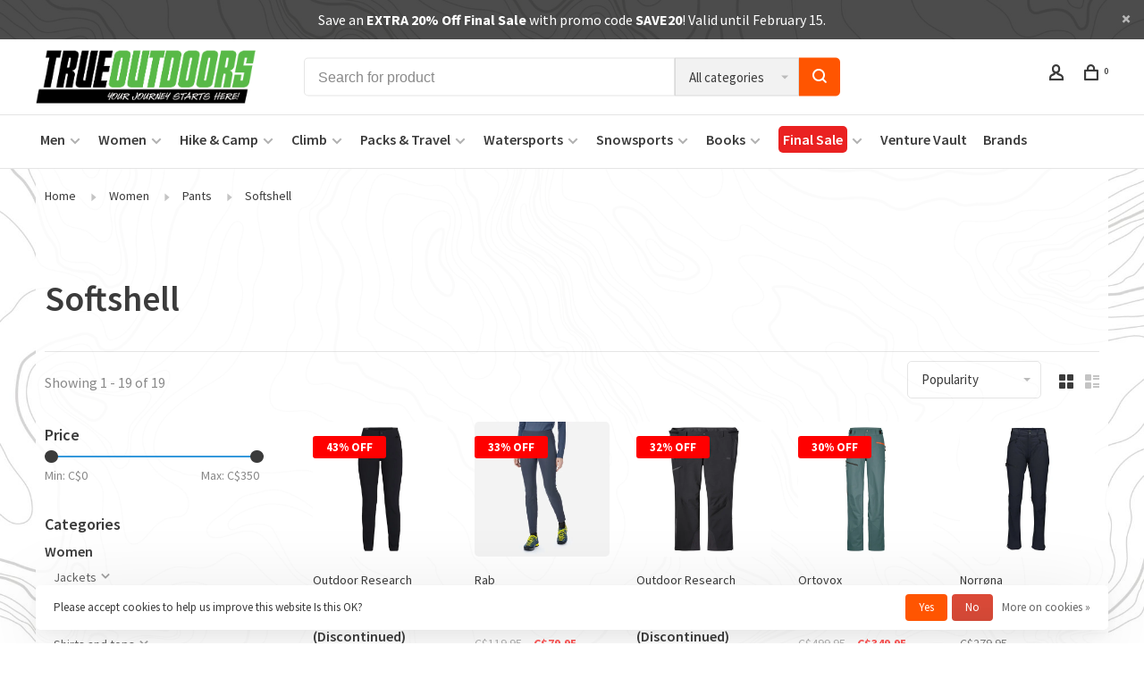

--- FILE ---
content_type: text/html;charset=utf-8
request_url: https://www.trueoutdoors.ca/women/pants/softshell/
body_size: 23062
content:
<!DOCTYPE html>
<html lang="en">
 <head>

<!-- End Cookies -->
   
 <meta charset="utf-8"/>
<!-- [START] 'blocks/head.rain' -->
<!--

  (c) 2008-2026 Lightspeed Netherlands B.V.
  http://www.lightspeedhq.com
  Generated: 01-02-2026 @ 23:50:53

-->
<link rel="canonical" href="https://www.trueoutdoors.ca/women/pants/softshell/"/>
<link rel="alternate" href="https://www.trueoutdoors.ca/index.rss" type="application/rss+xml" title="New products"/>
<link href="https://cdn.shoplightspeed.com/assets/cookielaw.css?2025-02-20" rel="stylesheet" type="text/css"/>
<meta name="robots" content="noodp,noydir"/>
<meta name="google-site-verification" content="dcNLnDAtJ00R0X774W4Qu9Qq9f_GFTVyQIOusLuUB90"/>
<meta property="og:url" content="https://www.trueoutdoors.ca/women/pants/softshell/?source=facebook"/>
<meta property="og:site_name" content="True Outdoors"/>
<meta property="og:title" content="Women&#039;s Softshell Pants"/>
<meta property="og:description" content="Buy high-performance women&#039;s softshell pants at True Outdoors for ultimate outdoor comfort and durability."/>
<script>
<script type="text/javascript">
    window.heap=window.heap||[],heap.load=function(e,t){window.heap.appid=e,window.heap.config=t=t||{};var r=document.createElement("script");r.type="text/javascript",r.async=!0,r.src="https://cdn.heapanalytics.com/js/heap-"+e+".js";var a=document.getElementsByTagName("script")[0];a.parentNode.insertBefore(r,a);for(var n=function(e){return function(){heap.push([e].concat(Array.prototype.slice.call(arguments,0)))}},p=["addEventProperties","addUserProperties","clearEventProperties","identify","resetIdentity","removeEventProperty","setEventProperties","track","unsetEventProperty"],o=0;o<p.length;o++)heap[p[o]]=n(p[o])};
    heap.load("1125918382");
</script>
</script>
<!--[if lt IE 9]>
<script src="https://cdn.shoplightspeed.com/assets/html5shiv.js?2025-02-20"></script>
<![endif]-->
<!-- [END] 'blocks/head.rain' -->
  	<meta property="og:image" content="https://cdn.shoplightspeed.com/shops/634249/themes/11528/assets/logo.png?20260105070241">
  
  
  
  <title>Women&#039;s Softshell Pants - True Outdoors</title>
 <meta name="description" content="Buy high-performance women&#039;s softshell pants at True Outdoors for ultimate outdoor comfort and durability." />
 <meta name="keywords" content="Softshell, kamloops, british columbia, bc, outdoors, gear, climbing, hiking, camping, tents, boots, shoes, gloves, rope, hydro flask, buff, osprey, backpacks, water bottles, backpacking, climbing shoes, clothing, apparel, RAB, hippy tree, tentree, la" />
 <meta http-equiv="X-UA-Compatible" content="ie=edge">
 <meta name="viewport" content="width=device-width, initial-scale=1.0">
 <meta name="apple-mobile-web-app-capable" content="yes">
 <meta name="apple-mobile-web-app-status-bar-style" content="black">
 <meta name="viewport" content="width=device-width, initial-scale=1, maximum-scale=1"/>
 <link rel="shortcut icon" href="https://cdn.shoplightspeed.com/shops/634249/themes/11528/assets/favicon.ico?20260105070241" type="image/x-icon" />
 
 <link href='//fonts.googleapis.com/css?family=Source%20Sans%20Pro:400,400i,300,500,600,700,700i,800,900' rel='preload' as='style'>
 <link href='//fonts.googleapis.com/css?family=Source%20Sans%20Pro:400,400i,300,500,600,700,700i,800,900' rel='stylesheet' type='text/css'>
 
 <link rel='preload' as='style' href="https://cdn.shoplightspeed.com/assets/gui-2-0.css?2025-02-20" />
 <link rel="stylesheet" href="https://cdn.shoplightspeed.com/assets/gui-2-0.css?2025-02-20" />
 
 <link rel='preload' as='style' href="https://cdn.shoplightspeed.com/assets/gui-responsive-2-0.css?2025-02-20" /> 
 <link rel="stylesheet" href="https://cdn.shoplightspeed.com/assets/gui-responsive-2-0.css?2025-02-20" /> 
 
 <link rel="preload" as="style" href="https://cdn.shoplightspeed.com/shops/634249/themes/11528/assets/style.css?20260115200149">
 <link rel="stylesheet" href="https://cdn.shoplightspeed.com/shops/634249/themes/11528/assets/style.css?20260115200149">
 
 <link rel="preload" as="style" href="https://cdn.shoplightspeed.com/shops/634249/themes/11528/assets/settings.css?20260115200149">
 <link rel="stylesheet" href="https://cdn.shoplightspeed.com/shops/634249/themes/11528/assets/settings.css?20260115200149" />
 
 <link rel="preload" as="style" href="https://cdn.shoplightspeed.com/shops/634249/themes/11528/assets/custom.css?20260115200149">
 <link rel="stylesheet" href="https://cdn.shoplightspeed.com/shops/634249/themes/11528/assets/custom.css?20260115200149" />
 
 <link rel="preload" as="script" href="//ajax.googleapis.com/ajax/libs/jquery/3.0.0/jquery.min.js">
 <script src="//ajax.googleapis.com/ajax/libs/jquery/3.0.0/jquery.min.js"></script>
 <script>
 	if( !window.jQuery ) document.write('<script src="https://cdn.shoplightspeed.com/shops/634249/themes/11528/assets/jquery-3.0.0.min.js?20260115200149"><\/script>');
 </script>
 
 <link rel="preload" as="script" href="//cdn.jsdelivr.net/npm/js-cookie@2/src/js.cookie.min.js">
 <script src="//cdn.jsdelivr.net/npm/js-cookie@2/src/js.cookie.min.js"></script>
 
 <link rel="preload" as="script" href="https://cdn.shoplightspeed.com/assets/gui.js?2025-02-20">
 <script src="https://cdn.shoplightspeed.com/assets/gui.js?2025-02-20"></script>
 
 <link rel="preload" as="script" href="https://cdn.shoplightspeed.com/assets/gui-responsive-2-0.js?2025-02-20">
 <script src="https://cdn.shoplightspeed.com/assets/gui-responsive-2-0.js?2025-02-20"></script>
 
 <link rel="preload" as="script" href="https://cdn.shoplightspeed.com/shops/634249/themes/11528/assets/scripts-min.js?20260115200149">
 <script src="https://cdn.shoplightspeed.com/shops/634249/themes/11528/assets/scripts-min.js?20260115200149"></script>
 
 <link rel="preconnect" href="https://ajax.googleapis.com">
		<link rel="preconnect" href="https://cdn.webshopapp.com/">
		<link rel="preconnect" href="https://cdn.webshopapp.com/">	
		<link rel="preconnect" href="https://fonts.googleapis.com">
		<link rel="preconnect" href="https://fonts.gstatic.com" crossorigin>
		<link rel="dns-prefetch" href="https://ajax.googleapis.com">
		<link rel="dns-prefetch" href="https://cdn.webshopapp.com/">
		<link rel="dns-prefetch" href="https://cdn.webshopapp.com/">	
		<link rel="dns-prefetch" href="https://fonts.googleapis.com">
		<link rel="dns-prefetch" href="https://fonts.gstatic.com" crossorigin>
 
   
    
  
  
 </head>
 <body class=" rounded-corners site-width-large product-images-format-square title-mode-left product-title-mode-left ajax-cart price-per-unit">
 
<!-- Google Tag Manager (noscript) -->
<noscript><iframe src="https://www.googletagmanager.com/ns.html?id=GTM-KKP38X9"
height="0" width="0" style="display:none;visibility:hidden"></iframe></noscript>
<!-- End Google Tag Manager (noscript) -->
 
 <div class="page-content">
 
       
   	
    
     			  			    
     
     
 <script>
 var product_image_size = '560x560x2',
 product_image_size_mobile = '330x330x2',
 product_image_thumb = '132x132x2',
 product_in_stock_label = 'In stock',
 product_backorder_label = 'On backorder',
 		product_out_of_stock_label = 'Out of stock',
 product_multiple_variant_label = 'View all product options',
 show_variant_picker = 1,
 display_variant_picker_on = 'all',
 show_newsletter_promo_popup = 0,
 newsletter_promo_delay = '4000',
 newsletter_promo_hide_until = '360',
 notification_bar_hide_until = '3',
 		currency_format = 'C$',
 number_format = '0,0.00',
 		shop_url = 'https://www.trueoutdoors.ca/',
 shop_id = '634249',
 	readmore = 'Read more';
 	search_url = "https://www.trueoutdoors.ca/search/",
  static_url = 'https://cdn.shoplightspeed.com/shops/634249/',
 search_empty = 'No products found',
 view_all_results = 'View all results',
 	priceStatus = 'enabled',
 mobileDevice = false;
 	</script>
			
 
<div class="mobile-nav-overlay"></div>

	<div class="top-bar top-bar-closeable" style="display: none;"><a href="https://www.trueoutdoors.ca/final-sale/">Save an <b>EXTRA 20% Off Final Sale</b></a> with promo code <b>SAVE20</b>! Valid until February 15.</a><a href="#" class="close-top-bar"><span class="nc-icon-mini ui-2_small-remove"></span></a></div>

<div class="header-wrapper">
<div class="header-sticky-placeholder"></div>

<header class="site-header site-header-lg mega-menu-header menu-bottom-layout header-sticky has-search-bar">
  <div class="site-header-main-wrapper">
    
    <a href="https://www.trueoutdoors.ca/" class="logo logo-lg ">
              <img src="https://cdn.shoplightspeed.com/shops/634249/themes/11528/assets/logo.png?20260105070241" alt="True Outdoors" class="logo-image">
                </a>

        <div class="search-header search-header-complete search-header-center">
      <form action="https://www.trueoutdoors.ca/search/" method="get" id="searchForm" class="ajax-enabled">
        <input type="text" name="q" autocomplete="off" value="" placeholder="Search for product">
        <select class="main-search" name="cat">
          <option value="https://www.trueoutdoors.ca/search/">All categories</option>
                    	<option value="https://www.trueoutdoors.ca/men/" class="cat-1903112">Men</option>
                    	<option value="https://www.trueoutdoors.ca/women/" class="cat-1896479">Women</option>
                    	<option value="https://www.trueoutdoors.ca/hike-camp/" class="cat-1896492">Hike &amp; Camp</option>
                    	<option value="https://www.trueoutdoors.ca/climb/" class="cat-1896607">Climb</option>
                    	<option value="https://www.trueoutdoors.ca/packs-travel/" class="cat-1896486">Packs &amp; Travel</option>
                    	<option value="https://www.trueoutdoors.ca/watersports/" class="cat-1896522">Watersports</option>
                    	<option value="https://www.trueoutdoors.ca/snowsports/" class="cat-1896518">Snowsports</option>
                    	<option value="https://www.trueoutdoors.ca/books/" class="cat-1896386">Books</option>
                    	<option value="https://www.trueoutdoors.ca/final-sale/" class="cat-4055253">Final Sale</option>
                  </select>
        <a href="#" class="button button-sm" onclick="$('#searchForm').submit()"><span class="nc-icon-mini ui-1_zoom"></span><span class="nc-icon-mini loader_circle-04 spin"></span></a>
        <div class="search-results"></div>
      </form>
    </div>
        
    
    <nav class="secondary-nav nav-style">
      <ul>
        
        
        
                     
        
        <li class="menu-item-desktop-only menu-item-account">
                    <a href="#" title="Account" data-featherlight="#loginModal" data-featherlight-variant="featherlight-login"><span class="nc-icon-mini users_single-body"></span></a>
                  </li>

        
        
        <li>
          <a href="#" title="Cart" class="cart-trigger"><span class="nc-icon-mini shopping_bag-20"></span><sup>0</sup></a>
        </li>

                
      </ul>
      
      
      <a class="burger" title="Menu">
        <span></span>
      </a>

    </nav>
  </div>
  
    	<div class="main-nav-wrapper">
      <nav class="main-nav nav-style">
  <ul>

        	
    
                  <li class="menu-item-category-1903112 has-child">
        <a href="https://www.trueoutdoors.ca/men/">Men</a>
        <button class="mobile-menu-subopen"><span class="nc-icon-mini arrows-3_small-down"></span></button>                <ul class="">
                                <li class="subsubitem has-child">
              <a class="underline-hover" href="https://www.trueoutdoors.ca/men/jackets/" title="Jackets">Jackets</a>
              <button class="mobile-menu-subopen"><span class="nc-icon-mini arrows-3_small-down"></span></button>                            <ul class="">
                                  <li class="subsubitem">
                    <a class="underline-hover" href="https://www.trueoutdoors.ca/men/jackets/fleece/" title="Fleece">Fleece</a>
                  </li>
                                  <li class="subsubitem">
                    <a class="underline-hover" href="https://www.trueoutdoors.ca/men/jackets/insulated/" title="Insulated">Insulated</a>
                  </li>
                                  <li class="subsubitem">
                    <a class="underline-hover" href="https://www.trueoutdoors.ca/men/jackets/softshell/" title="Softshell">Softshell</a>
                  </li>
                                  <li class="subsubitem">
                    <a class="underline-hover" href="https://www.trueoutdoors.ca/men/jackets/rain-jackets/" title="Rain jackets">Rain jackets</a>
                  </li>
                                  <li class="subsubitem">
                    <a class="underline-hover" href="https://www.trueoutdoors.ca/men/jackets/casual-and-travel/" title="Casual and travel">Casual and travel</a>
                  </li>
                                  <li class="subsubitem">
                    <a class="underline-hover" href="https://www.trueoutdoors.ca/men/jackets/hardshell/" title="Hardshell">Hardshell</a>
                  </li>
                                  <li class="subsubitem">
                    <a class="underline-hover" href="https://www.trueoutdoors.ca/men/jackets/vests/" title="Vests">Vests</a>
                  </li>
                                  <li class="subsubitem">
                    <a class="underline-hover" href="https://www.trueoutdoors.ca/men/jackets/windshell/" title="Windshell">Windshell</a>
                  </li>
                              </ul>
                          </li>
                      <li class="subsubitem">
              <a class="underline-hover" href="https://www.trueoutdoors.ca/men/hoodies-and-sweaters/" title="Hoodies and sweaters">Hoodies and sweaters</a>
                                        </li>
                      <li class="subsubitem has-child">
              <a class="underline-hover" href="https://www.trueoutdoors.ca/men/shirts-and-tops/" title="Shirts and tops">Shirts and tops</a>
              <button class="mobile-menu-subopen"><span class="nc-icon-mini arrows-3_small-down"></span></button>                            <ul class="">
                                  <li class="subsubitem">
                    <a class="underline-hover" href="https://www.trueoutdoors.ca/men/shirts-and-tops/long-sleeve/" title="Long sleeve">Long sleeve</a>
                  </li>
                                  <li class="subsubitem">
                    <a class="underline-hover" href="https://www.trueoutdoors.ca/men/shirts-and-tops/short-sleeve/" title="Short sleeve">Short sleeve</a>
                  </li>
                                  <li class="subsubitem">
                    <a class="underline-hover" href="https://www.trueoutdoors.ca/men/shirts-and-tops/sleeveless/" title="Sleeveless">Sleeveless</a>
                  </li>
                              </ul>
                          </li>
                      <li class="subsubitem has-child">
              <a class="underline-hover" href="https://www.trueoutdoors.ca/men/pants/" title="Pants">Pants</a>
              <button class="mobile-menu-subopen"><span class="nc-icon-mini arrows-3_small-down"></span></button>                            <ul class="">
                                  <li class="subsubitem">
                    <a class="underline-hover" href="https://www.trueoutdoors.ca/men/pants/casual-and-travel/" title="Casual and travel">Casual and travel</a>
                  </li>
                                  <li class="subsubitem">
                    <a class="underline-hover" href="https://www.trueoutdoors.ca/men/pants/hiking-and-climbing/" title="Hiking and climbing">Hiking and climbing</a>
                  </li>
                                  <li class="subsubitem">
                    <a class="underline-hover" href="https://www.trueoutdoors.ca/men/pants/rain-pants/" title="Rain pants">Rain pants</a>
                  </li>
                                  <li class="subsubitem">
                    <a class="underline-hover" href="https://www.trueoutdoors.ca/men/pants/softshell/" title="Softshell">Softshell</a>
                  </li>
                                  <li class="subsubitem">
                    <a class="underline-hover" href="https://www.trueoutdoors.ca/men/pants/hardshell/" title="Hardshell">Hardshell</a>
                  </li>
                              </ul>
                          </li>
                      <li class="subsubitem">
              <a class="underline-hover" href="https://www.trueoutdoors.ca/men/shorts/" title="Shorts">Shorts</a>
                                        </li>
                      <li class="subsubitem has-child">
              <a class="underline-hover" href="https://www.trueoutdoors.ca/men/base-layers-and-underwear/" title="Base layers and underwear">Base layers and underwear</a>
              <button class="mobile-menu-subopen"><span class="nc-icon-mini arrows-3_small-down"></span></button>                            <ul class="">
                                  <li class="subsubitem">
                    <a class="underline-hover" href="https://www.trueoutdoors.ca/men/base-layers-and-underwear/tops/" title="Tops">Tops</a>
                  </li>
                                  <li class="subsubitem">
                    <a class="underline-hover" href="https://www.trueoutdoors.ca/men/base-layers-and-underwear/bottoms/" title="Bottoms">Bottoms</a>
                  </li>
                                  <li class="subsubitem">
                    <a class="underline-hover" href="https://www.trueoutdoors.ca/men/base-layers-and-underwear/underwear/" title="Underwear">Underwear</a>
                  </li>
                              </ul>
                          </li>
                      <li class="subsubitem has-child">
              <a class="underline-hover" href="https://www.trueoutdoors.ca/men/footwear/" title="Footwear">Footwear</a>
              <button class="mobile-menu-subopen"><span class="nc-icon-mini arrows-3_small-down"></span></button>                            <ul class="">
                                  <li class="subsubitem">
                    <a class="underline-hover" href="https://www.trueoutdoors.ca/men/footwear/boots/" title="Boots">Boots</a>
                  </li>
                                  <li class="subsubitem">
                    <a class="underline-hover" href="https://www.trueoutdoors.ca/men/footwear/gaiters/" title="Gaiters">Gaiters</a>
                  </li>
                                  <li class="subsubitem">
                    <a class="underline-hover" href="https://www.trueoutdoors.ca/men/footwear/sandals/" title="Sandals">Sandals</a>
                  </li>
                                  <li class="subsubitem">
                    <a class="underline-hover" href="https://www.trueoutdoors.ca/men/footwear/shoes/" title="Shoes">Shoes</a>
                  </li>
                                  <li class="subsubitem">
                    <a class="underline-hover" href="https://www.trueoutdoors.ca/men/footwear/slippers-and-booties/" title="Slippers and booties">Slippers and booties</a>
                  </li>
                                  <li class="subsubitem">
                    <a class="underline-hover" href="https://www.trueoutdoors.ca/men/footwear/socks-footbeds-and-laces/" title="Socks, footbeds, and laces">Socks, footbeds, and laces</a>
                  </li>
                                  <li class="subsubitem">
                    <a class="underline-hover" href="https://www.trueoutdoors.ca/men/footwear/traction-devices/" title="Traction devices">Traction devices</a>
                  </li>
                              </ul>
                          </li>
                      <li class="subsubitem has-child">
              <a class="underline-hover" href="https://www.trueoutdoors.ca/men/accessories/" title="Accessories">Accessories</a>
              <button class="mobile-menu-subopen"><span class="nc-icon-mini arrows-3_small-down"></span></button>                            <ul class="">
                                  <li class="subsubitem">
                    <a class="underline-hover" href="https://www.trueoutdoors.ca/men/accessories/balaclavas-and-headbands/" title="Balaclavas and headbands">Balaclavas and headbands</a>
                  </li>
                                  <li class="subsubitem">
                    <a class="underline-hover" href="https://www.trueoutdoors.ca/men/accessories/belts/" title="Belts">Belts</a>
                  </li>
                                  <li class="subsubitem">
                    <a class="underline-hover" href="https://www.trueoutdoors.ca/men/accessories/gloves-and-mitts/" title="Gloves and mitts">Gloves and mitts</a>
                  </li>
                                  <li class="subsubitem">
                    <a class="underline-hover" href="https://www.trueoutdoors.ca/men/accessories/hats/" title="Hats">Hats</a>
                  </li>
                                  <li class="subsubitem">
                    <a class="underline-hover" href="https://www.trueoutdoors.ca/men/accessories/neck-gaiters-face-masks-and-scarves/" title="Neck gaiters, face masks, and scarves">Neck gaiters, face masks, and scarves</a>
                  </li>
                                  <li class="subsubitem">
                    <a class="underline-hover" href="https://www.trueoutdoors.ca/men/accessories/sunglasses/" title="Sunglasses">Sunglasses</a>
                  </li>
                                  <li class="subsubitem">
                    <a class="underline-hover" href="https://www.trueoutdoors.ca/men/accessories/wallets/" title="Wallets">Wallets</a>
                  </li>
                                  <li class="subsubitem">
                    <a class="underline-hover" href="https://www.trueoutdoors.ca/men/accessories/wrist-wear/" title="Wrist wear">Wrist wear</a>
                  </li>
                              </ul>
                          </li>
                  </ul>
              </li>
            <li class="menu-item-category-1896479 active has-child">
        <a href="https://www.trueoutdoors.ca/women/">Women</a>
        <button class="mobile-menu-subopen"><span class="nc-icon-mini arrows-3_small-down"></span></button>                <ul class="">
                                <li class="subsubitem has-child">
              <a class="underline-hover" href="https://www.trueoutdoors.ca/women/jackets/" title="Jackets">Jackets</a>
              <button class="mobile-menu-subopen"><span class="nc-icon-mini arrows-3_small-down"></span></button>                            <ul class="">
                                  <li class="subsubitem">
                    <a class="underline-hover" href="https://www.trueoutdoors.ca/women/jackets/fleece/" title="Fleece">Fleece</a>
                  </li>
                                  <li class="subsubitem">
                    <a class="underline-hover" href="https://www.trueoutdoors.ca/women/jackets/insulated/" title="Insulated">Insulated</a>
                  </li>
                                  <li class="subsubitem">
                    <a class="underline-hover" href="https://www.trueoutdoors.ca/women/jackets/softshell/" title="Softshell">Softshell</a>
                  </li>
                                  <li class="subsubitem">
                    <a class="underline-hover" href="https://www.trueoutdoors.ca/women/jackets/rain-jackets/" title="Rain jackets">Rain jackets</a>
                  </li>
                                  <li class="subsubitem">
                    <a class="underline-hover" href="https://www.trueoutdoors.ca/women/jackets/casual-and-travel/" title="Casual and travel">Casual and travel</a>
                  </li>
                                  <li class="subsubitem">
                    <a class="underline-hover" href="https://www.trueoutdoors.ca/women/jackets/hardshell/" title="Hardshell">Hardshell</a>
                  </li>
                                  <li class="subsubitem">
                    <a class="underline-hover" href="https://www.trueoutdoors.ca/women/jackets/vests/" title="Vests">Vests</a>
                  </li>
                                  <li class="subsubitem">
                    <a class="underline-hover" href="https://www.trueoutdoors.ca/women/jackets/windshell/" title="Windshell">Windshell</a>
                  </li>
                              </ul>
                          </li>
                      <li class="subsubitem">
              <a class="underline-hover" href="https://www.trueoutdoors.ca/women/hoodies-and-sweaters/" title="Hoodies and sweaters">Hoodies and sweaters</a>
                                        </li>
                      <li class="subsubitem">
              <a class="underline-hover" href="https://www.trueoutdoors.ca/women/dresses-and-skirts/" title="Dresses and skirts">Dresses and skirts</a>
                                        </li>
                      <li class="subsubitem has-child">
              <a class="underline-hover" href="https://www.trueoutdoors.ca/women/shirts-and-tops/" title="Shirts and tops">Shirts and tops</a>
              <button class="mobile-menu-subopen"><span class="nc-icon-mini arrows-3_small-down"></span></button>                            <ul class="">
                                  <li class="subsubitem">
                    <a class="underline-hover" href="https://www.trueoutdoors.ca/women/shirts-and-tops/long-sleeve/" title="Long sleeve">Long sleeve</a>
                  </li>
                                  <li class="subsubitem">
                    <a class="underline-hover" href="https://www.trueoutdoors.ca/women/shirts-and-tops/short-sleeve/" title="Short sleeve">Short sleeve</a>
                  </li>
                                  <li class="subsubitem">
                    <a class="underline-hover" href="https://www.trueoutdoors.ca/women/shirts-and-tops/sleeveless/" title="Sleeveless">Sleeveless</a>
                  </li>
                              </ul>
                          </li>
                      <li class="subsubitem has-child">
              <a class="underline-hover active" href="https://www.trueoutdoors.ca/women/pants/" title="Pants">Pants</a>
              <button class="mobile-menu-subopen"><span class="nc-icon-mini arrows-3_small-down"></span></button>                            <ul class="">
                                  <li class="subsubitem">
                    <a class="underline-hover" href="https://www.trueoutdoors.ca/women/pants/casual-and-travel/" title="Casual and travel">Casual and travel</a>
                  </li>
                                  <li class="subsubitem">
                    <a class="underline-hover" href="https://www.trueoutdoors.ca/women/pants/hiking-and-climbing/" title="Hiking and climbing">Hiking and climbing</a>
                  </li>
                                  <li class="subsubitem">
                    <a class="underline-hover" href="https://www.trueoutdoors.ca/women/pants/rain-pants/" title="Rain pants">Rain pants</a>
                  </li>
                                  <li class="subsubitem">
                    <a class="underline-hover" href="https://www.trueoutdoors.ca/women/pants/softshell/" title="Softshell">Softshell</a>
                  </li>
                                  <li class="subsubitem">
                    <a class="underline-hover" href="https://www.trueoutdoors.ca/women/pants/hardshell/" title="Hardshell">Hardshell</a>
                  </li>
                              </ul>
                          </li>
                      <li class="subsubitem">
              <a class="underline-hover" href="https://www.trueoutdoors.ca/women/shorts/" title="Shorts">Shorts</a>
                                        </li>
                      <li class="subsubitem has-child">
              <a class="underline-hover" href="https://www.trueoutdoors.ca/women/base-layers-and-underwear/" title="Base layers and underwear">Base layers and underwear</a>
              <button class="mobile-menu-subopen"><span class="nc-icon-mini arrows-3_small-down"></span></button>                            <ul class="">
                                  <li class="subsubitem">
                    <a class="underline-hover" href="https://www.trueoutdoors.ca/women/base-layers-and-underwear/tops/" title="Tops">Tops</a>
                  </li>
                                  <li class="subsubitem">
                    <a class="underline-hover" href="https://www.trueoutdoors.ca/women/base-layers-and-underwear/bottoms/" title="Bottoms">Bottoms</a>
                  </li>
                                  <li class="subsubitem">
                    <a class="underline-hover" href="https://www.trueoutdoors.ca/women/base-layers-and-underwear/underwear/" title="Underwear">Underwear</a>
                  </li>
                              </ul>
                          </li>
                      <li class="subsubitem has-child">
              <a class="underline-hover" href="https://www.trueoutdoors.ca/women/footwear/" title="Footwear">Footwear</a>
              <button class="mobile-menu-subopen"><span class="nc-icon-mini arrows-3_small-down"></span></button>                            <ul class="">
                                  <li class="subsubitem">
                    <a class="underline-hover" href="https://www.trueoutdoors.ca/women/footwear/boots/" title="Boots">Boots</a>
                  </li>
                                  <li class="subsubitem">
                    <a class="underline-hover" href="https://www.trueoutdoors.ca/women/footwear/gaiters/" title="Gaiters">Gaiters</a>
                  </li>
                                  <li class="subsubitem">
                    <a class="underline-hover" href="https://www.trueoutdoors.ca/women/footwear/sandals/" title="Sandals">Sandals</a>
                  </li>
                                  <li class="subsubitem">
                    <a class="underline-hover" href="https://www.trueoutdoors.ca/women/footwear/shoes/" title="Shoes">Shoes</a>
                  </li>
                                  <li class="subsubitem">
                    <a class="underline-hover" href="https://www.trueoutdoors.ca/women/footwear/slippers-and-booties/" title="Slippers and booties">Slippers and booties</a>
                  </li>
                                  <li class="subsubitem">
                    <a class="underline-hover" href="https://www.trueoutdoors.ca/women/footwear/socks-footbeds-and-laces/" title="Socks, footbeds, and laces">Socks, footbeds, and laces</a>
                  </li>
                                  <li class="subsubitem">
                    <a class="underline-hover" href="https://www.trueoutdoors.ca/women/footwear/traction-devices/" title="Traction devices">Traction devices</a>
                  </li>
                              </ul>
                          </li>
                      <li class="subsubitem has-child">
              <a class="underline-hover" href="https://www.trueoutdoors.ca/women/accessories/" title="Accessories">Accessories</a>
              <button class="mobile-menu-subopen"><span class="nc-icon-mini arrows-3_small-down"></span></button>                            <ul class="">
                                  <li class="subsubitem">
                    <a class="underline-hover" href="https://www.trueoutdoors.ca/women/accessories/balaclavas-and-headbands/" title="Balaclavas and headbands">Balaclavas and headbands</a>
                  </li>
                                  <li class="subsubitem">
                    <a class="underline-hover" href="https://www.trueoutdoors.ca/women/accessories/belts/" title="Belts">Belts</a>
                  </li>
                                  <li class="subsubitem">
                    <a class="underline-hover" href="https://www.trueoutdoors.ca/women/accessories/gloves-and-mitts/" title="Gloves and mitts">Gloves and mitts</a>
                  </li>
                                  <li class="subsubitem">
                    <a class="underline-hover" href="https://www.trueoutdoors.ca/women/accessories/hats/" title="Hats">Hats</a>
                  </li>
                                  <li class="subsubitem">
                    <a class="underline-hover" href="https://www.trueoutdoors.ca/women/accessories/neck-gaiters-face-masks-and-scarves/" title="Neck gaiters, face masks, and scarves">Neck gaiters, face masks, and scarves</a>
                  </li>
                                  <li class="subsubitem">
                    <a class="underline-hover" href="https://www.trueoutdoors.ca/women/accessories/sunglasses/" title="Sunglasses">Sunglasses</a>
                  </li>
                                  <li class="subsubitem">
                    <a class="underline-hover" href="https://www.trueoutdoors.ca/women/accessories/wallets/" title="Wallets">Wallets</a>
                  </li>
                                  <li class="subsubitem">
                    <a class="underline-hover" href="https://www.trueoutdoors.ca/women/accessories/wrist-wear/" title="Wrist wear">Wrist wear</a>
                  </li>
                              </ul>
                          </li>
                  </ul>
              </li>
            <li class="menu-item-category-1896492 has-child">
        <a href="https://www.trueoutdoors.ca/hike-camp/">Hike &amp; Camp</a>
        <button class="mobile-menu-subopen"><span class="nc-icon-mini arrows-3_small-down"></span></button>                <ul class="">
                                <li class="subsubitem has-child">
              <a class="underline-hover" href="https://www.trueoutdoors.ca/hike-camp/kitchen-and-hydration/" title="Kitchen and hydration">Kitchen and hydration</a>
              <button class="mobile-menu-subopen"><span class="nc-icon-mini arrows-3_small-down"></span></button>                            <ul class="">
                                  <li class="subsubitem">
                    <a class="underline-hover" href="https://www.trueoutdoors.ca/hike-camp/kitchen-and-hydration/food-and-drinks/" title="Food and drinks">Food and drinks</a>
                  </li>
                                  <li class="subsubitem">
                    <a class="underline-hover" href="https://www.trueoutdoors.ca/hike-camp/kitchen-and-hydration/cookware-dishes-and-utensils/" title="Cookware, dishes, and utensils">Cookware, dishes, and utensils</a>
                  </li>
                                  <li class="subsubitem">
                    <a class="underline-hover" href="https://www.trueoutdoors.ca/hike-camp/kitchen-and-hydration/water-purification-and-filtration/" title="Water purification and filtration">Water purification and filtration</a>
                  </li>
                                  <li class="subsubitem">
                    <a class="underline-hover" href="https://www.trueoutdoors.ca/hike-camp/kitchen-and-hydration/water-bottles-flasks-and-mugs/" title="Water bottles, flasks, and mugs">Water bottles, flasks, and mugs</a>
                  </li>
                                  <li class="subsubitem">
                    <a class="underline-hover" href="https://www.trueoutdoors.ca/hike-camp/kitchen-and-hydration/coolers-water-jugs-and-food-storage/" title="Coolers, water jugs, and food storage">Coolers, water jugs, and food storage</a>
                  </li>
                                  <li class="subsubitem">
                    <a class="underline-hover" href="https://www.trueoutdoors.ca/hike-camp/kitchen-and-hydration/stoves-fuel-and-fire/" title="Stoves, fuel, and fire">Stoves, fuel, and fire</a>
                  </li>
                              </ul>
                          </li>
                      <li class="subsubitem">
              <a class="underline-hover" href="https://www.trueoutdoors.ca/hike-camp/navigation/" title="Navigation">Navigation</a>
                                        </li>
                      <li class="subsubitem">
              <a class="underline-hover" href="https://www.trueoutdoors.ca/hike-camp/essentials/" title="Essentials">Essentials</a>
                                        </li>
                      <li class="subsubitem">
              <a class="underline-hover" href="https://www.trueoutdoors.ca/hike-camp/trekking-poles/" title="Trekking poles">Trekking poles</a>
                                        </li>
                      <li class="subsubitem has-child">
              <a class="underline-hover" href="https://www.trueoutdoors.ca/hike-camp/health-and-safety/" title="Health and safety">Health and safety</a>
              <button class="mobile-menu-subopen"><span class="nc-icon-mini arrows-3_small-down"></span></button>                            <ul class="">
                                  <li class="subsubitem">
                    <a class="underline-hover" href="https://www.trueoutdoors.ca/hike-camp/health-and-safety/first-aid-kits-and-supplies/" title="First aid kits and supplies">First aid kits and supplies</a>
                  </li>
                                  <li class="subsubitem">
                    <a class="underline-hover" href="https://www.trueoutdoors.ca/hike-camp/health-and-safety/survival-and-emergency-gear/" title="Survival and emergency gear">Survival and emergency gear</a>
                  </li>
                                  <li class="subsubitem">
                    <a class="underline-hover" href="https://www.trueoutdoors.ca/hike-camp/health-and-safety/bear-safety/" title="Bear safety">Bear safety</a>
                  </li>
                                  <li class="subsubitem">
                    <a class="underline-hover" href="https://www.trueoutdoors.ca/hike-camp/health-and-safety/sun-protection-skin-care-and-bug-repellent/" title="Sun protection, skin care, and bug repellent">Sun protection, skin care, and bug repellent</a>
                  </li>
                              </ul>
                          </li>
                      <li class="subsubitem has-child">
              <a class="underline-hover" href="https://www.trueoutdoors.ca/hike-camp/tools-gear-maintenance-and-storage/" title="Tools, Gear Maintenance and Storage">Tools, Gear Maintenance and Storage</a>
              <button class="mobile-menu-subopen"><span class="nc-icon-mini arrows-3_small-down"></span></button>                            <ul class="">
                                  <li class="subsubitem">
                    <a class="underline-hover" href="https://www.trueoutdoors.ca/hike-camp/tools-gear-maintenance-and-storage/tools/" title="Tools">Tools</a>
                  </li>
                                  <li class="subsubitem">
                    <a class="underline-hover" href="https://www.trueoutdoors.ca/hike-camp/tools-gear-maintenance-and-storage/knives-machetes-and-saws/" title="Knives, machetes, and saws">Knives, machetes, and saws</a>
                  </li>
                                  <li class="subsubitem">
                    <a class="underline-hover" href="https://www.trueoutdoors.ca/hike-camp/tools-gear-maintenance-and-storage/gear-repair-and-maintenance/" title="Gear repair and maintenance">Gear repair and maintenance</a>
                  </li>
                              </ul>
                          </li>
                      <li class="subsubitem">
              <a class="underline-hover" href="https://www.trueoutdoors.ca/hike-camp/accessory-carabiners-and-key-holders/" title="Accessory carabiners and key holders">Accessory carabiners and key holders</a>
                                        </li>
                      <li class="subsubitem has-child">
              <a class="underline-hover" href="https://www.trueoutdoors.ca/hike-camp/tents-and-furniture/" title="Tents and furniture">Tents and furniture</a>
              <button class="mobile-menu-subopen"><span class="nc-icon-mini arrows-3_small-down"></span></button>                            <ul class="">
                                  <li class="subsubitem">
                    <a class="underline-hover" href="https://www.trueoutdoors.ca/hike-camp/tents-and-furniture/chairs-cots-hammocks-and-tables/" title="Chairs, cots, hammocks, and tables">Chairs, cots, hammocks, and tables</a>
                  </li>
                                  <li class="subsubitem">
                    <a class="underline-hover" href="https://www.trueoutdoors.ca/hike-camp/tents-and-furniture/tents/" title="Tents">Tents</a>
                  </li>
                              </ul>
                          </li>
                      <li class="subsubitem has-child">
              <a class="underline-hover" href="https://www.trueoutdoors.ca/hike-camp/sleeping-gear/" title="Sleeping gear">Sleeping gear</a>
              <button class="mobile-menu-subopen"><span class="nc-icon-mini arrows-3_small-down"></span></button>                            <ul class="">
                                  <li class="subsubitem">
                    <a class="underline-hover" href="https://www.trueoutdoors.ca/hike-camp/sleeping-gear/mats-pillows-and-blankets/" title="Mats, pillows, and blankets">Mats, pillows, and blankets</a>
                  </li>
                                  <li class="subsubitem">
                    <a class="underline-hover" href="https://www.trueoutdoors.ca/hike-camp/sleeping-gear/sleeping-bags/" title="Sleeping bags">Sleeping bags</a>
                  </li>
                                  <li class="subsubitem">
                    <a class="underline-hover" href="https://www.trueoutdoors.ca/hike-camp/sleeping-gear/accessories/" title="Accessories">Accessories</a>
                  </li>
                                  <li class="subsubitem">
                    <a class="underline-hover" href="https://www.trueoutdoors.ca/hike-camp/sleeping-gear/liners/" title="Liners">Liners</a>
                  </li>
                              </ul>
                          </li>
                      <li class="subsubitem">
              <a class="underline-hover" href="https://www.trueoutdoors.ca/hike-camp/towels-laundry-and-shower-accessories/" title="Towels, laundry, and shower accessories">Towels, laundry, and shower accessories</a>
                                        </li>
                      <li class="subsubitem has-child">
              <a class="underline-hover" href="https://www.trueoutdoors.ca/hike-camp/lighting-and-electronics/" title="Lighting and electronics">Lighting and electronics</a>
              <button class="mobile-menu-subopen"><span class="nc-icon-mini arrows-3_small-down"></span></button>                            <ul class="">
                                  <li class="subsubitem">
                    <a class="underline-hover" href="https://www.trueoutdoors.ca/hike-camp/lighting-and-electronics/headlamps/" title="Headlamps">Headlamps</a>
                  </li>
                                  <li class="subsubitem">
                    <a class="underline-hover" href="https://www.trueoutdoors.ca/hike-camp/lighting-and-electronics/lanterns/" title="Lanterns">Lanterns</a>
                  </li>
                                  <li class="subsubitem">
                    <a class="underline-hover" href="https://www.trueoutdoors.ca/hike-camp/lighting-and-electronics/flashlights/" title="Flashlights">Flashlights</a>
                  </li>
                                  <li class="subsubitem">
                    <a class="underline-hover" href="https://www.trueoutdoors.ca/hike-camp/lighting-and-electronics/chargers/" title="Chargers">Chargers</a>
                  </li>
                                  <li class="subsubitem">
                    <a class="underline-hover" href="https://www.trueoutdoors.ca/hike-camp/lighting-and-electronics/phone-accessories/" title="Phone accessories">Phone accessories</a>
                  </li>
                                  <li class="subsubitem">
                    <a class="underline-hover" href="https://www.trueoutdoors.ca/hike-camp/lighting-and-electronics/bike-accessories/" title="Bike accessories">Bike accessories</a>
                  </li>
                                  <li class="subsubitem">
                    <a class="underline-hover" href="https://www.trueoutdoors.ca/hike-camp/lighting-and-electronics/accessory-lighting/" title="Accessory lighting">Accessory lighting</a>
                  </li>
                              </ul>
                          </li>
                      <li class="subsubitem">
              <a class="underline-hover" href="https://www.trueoutdoors.ca/hike-camp/pet-accessories/" title="Pet accessories">Pet accessories</a>
                                        </li>
                      <li class="subsubitem">
              <a class="underline-hover" href="https://www.trueoutdoors.ca/hike-camp/games-and-gifts/" title="Games and gifts">Games and gifts</a>
                                        </li>
                  </ul>
              </li>
            <li class="menu-item-category-1896607 has-child">
        <a href="https://www.trueoutdoors.ca/climb/">Climb</a>
        <button class="mobile-menu-subopen"><span class="nc-icon-mini arrows-3_small-down"></span></button>                <ul class="">
                                <li class="subsubitem has-child">
              <a class="underline-hover" href="https://www.trueoutdoors.ca/climb/hardware/" title="Hardware">Hardware</a>
              <button class="mobile-menu-subopen"><span class="nc-icon-mini arrows-3_small-down"></span></button>                            <ul class="">
                                  <li class="subsubitem">
                    <a class="underline-hover" href="https://www.trueoutdoors.ca/climb/hardware/aid-gear/" title="Aid gear">Aid gear</a>
                  </li>
                                  <li class="subsubitem">
                    <a class="underline-hover" href="https://www.trueoutdoors.ca/climb/hardware/ascenders-descenders-and-pulleys/" title="Ascenders, descenders and pulleys">Ascenders, descenders and pulleys</a>
                  </li>
                                  <li class="subsubitem">
                    <a class="underline-hover" href="https://www.trueoutdoors.ca/climb/hardware/belay-devices/" title="Belay devices">Belay devices</a>
                  </li>
                                  <li class="subsubitem">
                    <a class="underline-hover" href="https://www.trueoutdoors.ca/climb/hardware/cams-and-nuts/" title="Cams and nuts">Cams and nuts</a>
                  </li>
                                  <li class="subsubitem">
                    <a class="underline-hover" href="https://www.trueoutdoors.ca/climb/hardware/carabiners-and-quickdraws/" title="Carabiners and quickdraws">Carabiners and quickdraws</a>
                  </li>
                                  <li class="subsubitem">
                    <a class="underline-hover" href="https://www.trueoutdoors.ca/climb/hardware/tools/" title="Tools">Tools</a>
                  </li>
                              </ul>
                          </li>
                      <li class="subsubitem has-child">
              <a class="underline-hover" href="https://www.trueoutdoors.ca/climb/ice-climbing/" title="Ice climbing">Ice climbing</a>
              <button class="mobile-menu-subopen"><span class="nc-icon-mini arrows-3_small-down"></span></button>                            <ul class="">
                                  <li class="subsubitem">
                    <a class="underline-hover" href="https://www.trueoutdoors.ca/climb/ice-climbing/accessories/" title="Accessories">Accessories</a>
                  </li>
                                  <li class="subsubitem">
                    <a class="underline-hover" href="https://www.trueoutdoors.ca/climb/ice-climbing/crampons/" title="Crampons">Crampons</a>
                  </li>
                                  <li class="subsubitem">
                    <a class="underline-hover" href="https://www.trueoutdoors.ca/climb/ice-climbing/ice-axes-tools-and-accessories/" title="Ice axes, tools, and accessories">Ice axes, tools, and accessories</a>
                  </li>
                                  <li class="subsubitem">
                    <a class="underline-hover" href="https://www.trueoutdoors.ca/climb/ice-climbing/screws/" title="Screws">Screws</a>
                  </li>
                              </ul>
                          </li>
                      <li class="subsubitem">
              <a class="underline-hover" href="https://www.trueoutdoors.ca/climb/accessories-and-training-gear/" title="Accessories and training gear">Accessories and training gear</a>
                                        </li>
                      <li class="subsubitem">
              <a class="underline-hover" href="https://www.trueoutdoors.ca/climb/rope-bags-and-crashpads/" title="Rope bags and crashpads">Rope bags and crashpads</a>
                                        </li>
                      <li class="subsubitem">
              <a class="underline-hover" href="https://www.trueoutdoors.ca/climb/chalk-bags-and-chalk/" title="Chalk bags and chalk">Chalk bags and chalk</a>
                                        </li>
                      <li class="subsubitem">
              <a class="underline-hover" href="https://www.trueoutdoors.ca/climb/harnesses/" title="Harnesses">Harnesses</a>
                                        </li>
                      <li class="subsubitem">
              <a class="underline-hover" href="https://www.trueoutdoors.ca/climb/helmets/" title="Helmets">Helmets</a>
                                        </li>
                      <li class="subsubitem">
              <a class="underline-hover" href="https://www.trueoutdoors.ca/climb/ropes/" title="Ropes">Ropes</a>
                                        </li>
                      <li class="subsubitem">
              <a class="underline-hover" href="https://www.trueoutdoors.ca/climb/slings/" title="Slings">Slings</a>
                                        </li>
                      <li class="subsubitem">
              <a class="underline-hover" href="https://www.trueoutdoors.ca/climb/footwear/" title="Footwear">Footwear</a>
                                        </li>
                      <li class="subsubitem">
              <a class="underline-hover" href="https://www.trueoutdoors.ca/climb/accessory-cord/" title="Accessory cord">Accessory cord</a>
                                        </li>
                  </ul>
              </li>
            <li class="menu-item-category-1896486 has-child">
        <a href="https://www.trueoutdoors.ca/packs-travel/">Packs &amp; Travel</a>
        <button class="mobile-menu-subopen"><span class="nc-icon-mini arrows-3_small-down"></span></button>                <ul class="">
                                <li class="subsubitem has-child">
              <a class="underline-hover" href="https://www.trueoutdoors.ca/packs-travel/packs/" title="Packs">Packs</a>
              <button class="mobile-menu-subopen"><span class="nc-icon-mini arrows-3_small-down"></span></button>                            <ul class="">
                                  <li class="subsubitem">
                    <a class="underline-hover" href="https://www.trueoutdoors.ca/packs-travel/packs/daypacks/" title="Daypacks">Daypacks</a>
                  </li>
                                  <li class="subsubitem">
                    <a class="underline-hover" href="https://www.trueoutdoors.ca/packs-travel/packs/backpacking-packs/" title="Backpacking packs">Backpacking packs</a>
                  </li>
                                  <li class="subsubitem">
                    <a class="underline-hover" href="https://www.trueoutdoors.ca/packs-travel/packs/hydration-packs/" title="Hydration Packs">Hydration Packs</a>
                  </li>
                                  <li class="subsubitem">
                    <a class="underline-hover" href="https://www.trueoutdoors.ca/packs-travel/packs/shoulder-bags-slings-and-waist-packs/" title="Shoulder bags, slings and waist packs">Shoulder bags, slings and waist packs</a>
                  </li>
                              </ul>
                          </li>
                      <li class="subsubitem">
              <a class="underline-hover" href="https://www.trueoutdoors.ca/packs-travel/dry-bags-waterproof-cases-and-hard-cases/" title="Dry bags, waterproof cases, and hard cases">Dry bags, waterproof cases, and hard cases</a>
                                        </li>
                      <li class="subsubitem has-child">
              <a class="underline-hover" href="https://www.trueoutdoors.ca/packs-travel/luggage/" title="Luggage">Luggage</a>
              <button class="mobile-menu-subopen"><span class="nc-icon-mini arrows-3_small-down"></span></button>                            <ul class="">
                                  <li class="subsubitem">
                    <a class="underline-hover" href="https://www.trueoutdoors.ca/packs-travel/luggage/wheeled/" title="Wheeled">Wheeled</a>
                  </li>
                                  <li class="subsubitem">
                    <a class="underline-hover" href="https://www.trueoutdoors.ca/packs-travel/luggage/accessories/" title="Accessories">Accessories</a>
                  </li>
                                  <li class="subsubitem">
                    <a class="underline-hover" href="https://www.trueoutdoors.ca/packs-travel/luggage/travel-backpacks/" title="Travel backpacks">Travel backpacks</a>
                  </li>
                                  <li class="subsubitem">
                    <a class="underline-hover" href="https://www.trueoutdoors.ca/packs-travel/luggage/duffle-bags/" title="Duffle bags">Duffle bags</a>
                  </li>
                              </ul>
                          </li>
                      <li class="subsubitem">
              <a class="underline-hover" href="https://www.trueoutdoors.ca/packs-travel/pack-organization/" title="Pack organization">Pack organization</a>
                                        </li>
                      <li class="subsubitem">
              <a class="underline-hover" href="https://www.trueoutdoors.ca/packs-travel/child-carriers/" title="Child carriers">Child carriers</a>
                                        </li>
                      <li class="subsubitem">
              <a class="underline-hover" href="https://www.trueoutdoors.ca/packs-travel/travel-essentials/" title="Travel essentials">Travel essentials</a>
                                        </li>
                      <li class="subsubitem">
              <a class="underline-hover" href="https://www.trueoutdoors.ca/packs-travel/compression-and-stuff-sacks/" title="Compression and stuff sacks">Compression and stuff sacks</a>
                                        </li>
                      <li class="subsubitem has-child">
              <a class="underline-hover" href="https://www.trueoutdoors.ca/packs-travel/pack-accessories/" title="Pack accessories">Pack accessories</a>
              <button class="mobile-menu-subopen"><span class="nc-icon-mini arrows-3_small-down"></span></button>                            <ul class="">
                                  <li class="subsubitem">
                    <a class="underline-hover" href="https://www.trueoutdoors.ca/packs-travel/pack-accessories/hydration-reservoirs/" title="Hydration reservoirs">Hydration reservoirs</a>
                  </li>
                                  <li class="subsubitem">
                    <a class="underline-hover" href="https://www.trueoutdoors.ca/packs-travel/pack-accessories/reservoir-accessories/" title="Reservoir accessories">Reservoir accessories</a>
                  </li>
                                  <li class="subsubitem">
                    <a class="underline-hover" href="https://www.trueoutdoors.ca/packs-travel/pack-accessories/straps-and-attachments/" title="Straps and attachments">Straps and attachments</a>
                  </li>
                              </ul>
                          </li>
                  </ul>
              </li>
            <li class="menu-item-category-1896522 has-child">
        <a href="https://www.trueoutdoors.ca/watersports/">Watersports</a>
        <button class="mobile-menu-subopen"><span class="nc-icon-mini arrows-3_small-down"></span></button>                <ul class="">
                                <li class="subsubitem has-child">
              <a class="underline-hover" href="https://www.trueoutdoors.ca/watersports/kayaking/" title="Kayaking">Kayaking</a>
              <button class="mobile-menu-subopen"><span class="nc-icon-mini arrows-3_small-down"></span></button>                            <ul class="">
                                  <li class="subsubitem">
                    <a class="underline-hover" href="https://www.trueoutdoors.ca/watersports/kayaking/kayaks/" title="Kayaks">Kayaks</a>
                  </li>
                                  <li class="subsubitem">
                    <a class="underline-hover" href="https://www.trueoutdoors.ca/watersports/kayaking/paddles/" title="Paddles">Paddles</a>
                  </li>
                                  <li class="subsubitem">
                    <a class="underline-hover" href="https://www.trueoutdoors.ca/watersports/kayaking/accessories/" title="Accessories">Accessories</a>
                  </li>
                                  <li class="subsubitem">
                    <a class="underline-hover" href="https://www.trueoutdoors.ca/watersports/kayaking/cockpit-covers-and-sprayskirts/" title="Cockpit covers and sprayskirts">Cockpit covers and sprayskirts</a>
                  </li>
                              </ul>
                          </li>
                      <li class="subsubitem">
              <a class="underline-hover" href="https://www.trueoutdoors.ca/watersports/racks-carts-carriers-and-straps/" title="Racks, carts, carriers, and straps">Racks, carts, carriers, and straps</a>
                                        </li>
                      <li class="subsubitem has-child">
              <a class="underline-hover" href="https://www.trueoutdoors.ca/watersports/canoeing/" title="Canoeing">Canoeing</a>
              <button class="mobile-menu-subopen"><span class="nc-icon-mini arrows-3_small-down"></span></button>                            <ul class="">
                                  <li class="subsubitem">
                    <a class="underline-hover" href="https://www.trueoutdoors.ca/watersports/canoeing/canoes/" title="Canoes">Canoes</a>
                  </li>
                                  <li class="subsubitem">
                    <a class="underline-hover" href="https://www.trueoutdoors.ca/watersports/canoeing/paddles/" title="Paddles">Paddles</a>
                  </li>
                                  <li class="subsubitem">
                    <a class="underline-hover" href="https://www.trueoutdoors.ca/watersports/canoeing/accessories/" title="Accessories">Accessories</a>
                  </li>
                              </ul>
                          </li>
                      <li class="subsubitem has-child">
              <a class="underline-hover" href="https://www.trueoutdoors.ca/watersports/paddleboarding/" title="Paddleboarding">Paddleboarding</a>
              <button class="mobile-menu-subopen"><span class="nc-icon-mini arrows-3_small-down"></span></button>                            <ul class="">
                                  <li class="subsubitem">
                    <a class="underline-hover" href="https://www.trueoutdoors.ca/watersports/paddleboarding/paddleboards/" title="Paddleboards">Paddleboards</a>
                  </li>
                                  <li class="subsubitem">
                    <a class="underline-hover" href="https://www.trueoutdoors.ca/watersports/paddleboarding/paddles/" title="Paddles">Paddles</a>
                  </li>
                                  <li class="subsubitem">
                    <a class="underline-hover" href="https://www.trueoutdoors.ca/watersports/paddleboarding/accessories/" title="Accessories">Accessories</a>
                  </li>
                              </ul>
                          </li>
                      <li class="subsubitem has-child">
              <a class="underline-hover" href="https://www.trueoutdoors.ca/watersports/safety-gear/" title="Safety gear">Safety gear</a>
              <button class="mobile-menu-subopen"><span class="nc-icon-mini arrows-3_small-down"></span></button>                            <ul class="">
                                  <li class="subsubitem">
                    <a class="underline-hover" href="https://www.trueoutdoors.ca/watersports/safety-gear/pfds/" title="PFDs">PFDs</a>
                  </li>
                                  <li class="subsubitem">
                    <a class="underline-hover" href="https://www.trueoutdoors.ca/watersports/safety-gear/helmets/" title="Helmets">Helmets</a>
                  </li>
                              </ul>
                          </li>
                      <li class="subsubitem">
              <a class="underline-hover" href="https://www.trueoutdoors.ca/watersports/footwear/" title="Footwear">Footwear</a>
                                        </li>
                      <li class="subsubitem">
              <a class="underline-hover" href="https://www.trueoutdoors.ca/watersports/apparel/" title="Apparel">Apparel</a>
                                        </li>
                      <li class="subsubitem">
              <a class="underline-hover" href="https://www.trueoutdoors.ca/watersports/accessories/" title="Accessories">Accessories</a>
                                        </li>
                      <li class="subsubitem">
              <a class="underline-hover" href="https://www.trueoutdoors.ca/watersports/rafting/" title="Rafting">Rafting</a>
                                        </li>
                  </ul>
              </li>
            <li class="menu-item-category-1896518 has-child">
        <a href="https://www.trueoutdoors.ca/snowsports/">Snowsports</a>
        <button class="mobile-menu-subopen"><span class="nc-icon-mini arrows-3_small-down"></span></button>                <ul class="">
                                <li class="subsubitem has-child">
              <a class="underline-hover" href="https://www.trueoutdoors.ca/snowsports/avalanche-safety/" title="Avalanche safety">Avalanche safety</a>
              <button class="mobile-menu-subopen"><span class="nc-icon-mini arrows-3_small-down"></span></button>                            <ul class="">
                                  <li class="subsubitem">
                    <a class="underline-hover" href="https://www.trueoutdoors.ca/snowsports/avalanche-safety/airbags/" title="Airbags">Airbags</a>
                  </li>
                                  <li class="subsubitem">
                    <a class="underline-hover" href="https://www.trueoutdoors.ca/snowsports/avalanche-safety/backcountry-radios/" title="Backcountry radios">Backcountry radios</a>
                  </li>
                                  <li class="subsubitem">
                    <a class="underline-hover" href="https://www.trueoutdoors.ca/snowsports/avalanche-safety/shovels-and-saws/" title="Shovels and saws">Shovels and saws</a>
                  </li>
                                  <li class="subsubitem">
                    <a class="underline-hover" href="https://www.trueoutdoors.ca/snowsports/avalanche-safety/beacons-and-transceivers/" title="Beacons and transceivers">Beacons and transceivers</a>
                  </li>
                                  <li class="subsubitem">
                    <a class="underline-hover" href="https://www.trueoutdoors.ca/snowsports/avalanche-safety/probes/" title="Probes">Probes</a>
                  </li>
                                  <li class="subsubitem">
                    <a class="underline-hover" href="https://www.trueoutdoors.ca/snowsports/avalanche-safety/snow-analysis/" title="Snow analysis">Snow analysis</a>
                  </li>
                              </ul>
                          </li>
                      <li class="subsubitem has-child">
              <a class="underline-hover" href="https://www.trueoutdoors.ca/snowsports/skiing/" title="Skiing">Skiing</a>
              <button class="mobile-menu-subopen"><span class="nc-icon-mini arrows-3_small-down"></span></button>                            <ul class="">
                                  <li class="subsubitem">
                    <a class="underline-hover" href="https://www.trueoutdoors.ca/snowsports/skiing/poles/" title="Poles">Poles</a>
                  </li>
                                  <li class="subsubitem">
                    <a class="underline-hover" href="https://www.trueoutdoors.ca/snowsports/skiing/accessories/" title="Accessories">Accessories</a>
                  </li>
                                  <li class="subsubitem">
                    <a class="underline-hover" href="https://www.trueoutdoors.ca/snowsports/skiing/bindings/" title="Bindings">Bindings</a>
                  </li>
                                  <li class="subsubitem">
                    <a class="underline-hover" href="https://www.trueoutdoors.ca/snowsports/skiing/ski-boots/" title="Ski Boots">Ski Boots</a>
                  </li>
                                  <li class="subsubitem">
                    <a class="underline-hover" href="https://www.trueoutdoors.ca/snowsports/skiing/skins/" title="Skins">Skins</a>
                  </li>
                                  <li class="subsubitem">
                    <a class="underline-hover" href="https://www.trueoutdoors.ca/snowsports/skiing/skis/" title="Skis">Skis</a>
                  </li>
                              </ul>
                          </li>
                      <li class="subsubitem">
              <a class="underline-hover" href="https://www.trueoutdoors.ca/snowsports/snowshoes/" title="Snowshoes">Snowshoes</a>
                                        </li>
                      <li class="subsubitem has-child">
              <a class="underline-hover" href="https://www.trueoutdoors.ca/snowsports/helmets-and-goggles/" title="Helmets and goggles">Helmets and goggles</a>
              <button class="mobile-menu-subopen"><span class="nc-icon-mini arrows-3_small-down"></span></button>                            <ul class="">
                                  <li class="subsubitem">
                    <a class="underline-hover" href="https://www.trueoutdoors.ca/snowsports/helmets-and-goggles/goggles/" title="Goggles">Goggles</a>
                  </li>
                                  <li class="subsubitem">
                    <a class="underline-hover" href="https://www.trueoutdoors.ca/snowsports/helmets-and-goggles/helmets/" title="Helmets">Helmets</a>
                  </li>
                              </ul>
                          </li>
                  </ul>
              </li>
            <li class="menu-item-category-1896386 has-child">
        <a href="https://www.trueoutdoors.ca/books/">Books</a>
        <button class="mobile-menu-subopen"><span class="nc-icon-mini arrows-3_small-down"></span></button>                <ul class="">
                                <li class="subsubitem">
              <a class="underline-hover" href="https://www.trueoutdoors.ca/books/maps/" title="Maps">Maps</a>
                                        </li>
                      <li class="subsubitem">
              <a class="underline-hover" href="https://www.trueoutdoors.ca/books/guidebooks/" title="Guidebooks">Guidebooks</a>
                                        </li>
                  </ul>
              </li>
            <li class="menu-item-category-4055253 has-child">
        <a href="https://www.trueoutdoors.ca/final-sale/">Final Sale</a>
        <button class="mobile-menu-subopen"><span class="nc-icon-mini arrows-3_small-down"></span></button>                <ul class="">
                                <li class="subsubitem">
              <a class="underline-hover" href="https://www.trueoutdoors.ca/final-sale/men/" title="Men">Men</a>
                                        </li>
                      <li class="subsubitem">
              <a class="underline-hover" href="https://www.trueoutdoors.ca/final-sale/women/" title="Women">Women</a>
                                        </li>
                      <li class="subsubitem">
              <a class="underline-hover" href="https://www.trueoutdoors.ca/final-sale/apparel/" title="Apparel">Apparel</a>
                                        </li>
                      <li class="subsubitem">
              <a class="underline-hover" href="https://www.trueoutdoors.ca/final-sale/footwear/" title="Footwear">Footwear</a>
                                        </li>
                      <li class="subsubitem">
              <a class="underline-hover" href="https://www.trueoutdoors.ca/final-sale/accessories/" title="Accessories">Accessories</a>
                                        </li>
                      <li class="subsubitem">
              <a class="underline-hover" href="https://www.trueoutdoors.ca/final-sale/hike-camp/" title="Hike &amp; Camp">Hike &amp; Camp</a>
                                        </li>
                      <li class="subsubitem">
              <a class="underline-hover" href="https://www.trueoutdoors.ca/final-sale/climb/" title="Climb">Climb</a>
                                        </li>
                      <li class="subsubitem">
              <a class="underline-hover" href="https://www.trueoutdoors.ca/final-sale/packs-travel/" title="Packs &amp; Travel">Packs &amp; Travel</a>
                                        </li>
                      <li class="subsubitem">
              <a class="underline-hover" href="https://www.trueoutdoors.ca/final-sale/watersports/" title="Watersports">Watersports</a>
                                        </li>
                      <li class="subsubitem">
              <a class="underline-hover" href="https://www.trueoutdoors.ca/final-sale/snowsports/" title="Snowsports">Snowsports</a>
                                        </li>
                      <li class="subsubitem">
              <a class="underline-hover" href="https://www.trueoutdoors.ca/final-sale/books/" title="Books">Books</a>
                                        </li>
                  </ul>
              </li>
            
            	
    
            <li class="">
        <a href="https://www.trueoutdoors.ca/blogs/venture-vault/" title="Venture Vault">
          Venture Vault
        </a>
      </li>
      
            	
    
            <li class="brands-menu-item"><a href="https://www.trueoutdoors.ca/brands/">Brands</a></li>
      
            	
            	
        

    <li class="menu-item-mobile-only m-t-30">
            <a href="#" title="Account" data-featherlight="#loginModal">Login / Register</a>
          </li>

    
             

  </ul>
</nav>      
        	</div>
    
</header>
  
</div>
 <div itemscope itemtype="http://schema.org/BreadcrumbList">
	<div itemprop="itemListElement" itemscope itemtype="http://schema.org/ListItem">
 <a itemprop="item" href="https://www.trueoutdoors.ca/"><span itemprop="name" content="Home"></span></a>
 <meta itemprop="position" content="1" />
 </div>
  	<div itemprop="itemListElement" itemscope itemtype="http://schema.org/ListItem">
 <a itemprop="item" href="https://www.trueoutdoors.ca/women/"><span itemprop="name" content="Women"></span></a>
 <meta itemprop="position" content="2" />
 </div>
  	<div itemprop="itemListElement" itemscope itemtype="http://schema.org/ListItem">
 <a itemprop="item" href="https://www.trueoutdoors.ca/women/pants/"><span itemprop="name" content="Pants"></span></a>
 <meta itemprop="position" content="3" />
 </div>
  	<div itemprop="itemListElement" itemscope itemtype="http://schema.org/ListItem">
 <a itemprop="item" href="https://www.trueoutdoors.ca/women/pants/softshell/"><span itemprop="name" content="Softshell"></span></a>
 <meta itemprop="position" content="4" />
 </div>
 </div>

 <div class="cart-sidebar-container">
  <div class="cart-sidebar">
    <button class="cart-sidebar-close" aria-label="Close">✕</button>
    <div class="cart-sidebar-title">
      <h5>Cart</h5>
      <p><span class="item-qty"></span> Items</p>
    </div>
    
    <div class="cart-sidebar-body">
        
      <div class="no-cart-products">No products found...</div>
      
    </div>
    
      </div>
</div> <!-- Login Modal -->
<div class="modal-lighbox login-modal" id="loginModal">
  <div class="row">
    <div class="col-sm-12 m-b-30 login-row">
      <h4>Login</h4>
      <p>Log in if you have an account</p>
      <form action="https://www.trueoutdoors.ca/account/loginPost/?return=https%3A%2F%2Fwww.trueoutdoors.ca%2Fwomen%2Fpants%2Fsoftshell%2F" method="post">
        <input type="hidden" name="key" value="725d8e76a781dd16767da54a2556617f" />
        <div class="form-row">
          <input type="text" name="email" autocomplete="on" placeholder="Email address" class="required" />
        </div>
        <div class="form-row">
          <input type="password" name="password" autocomplete="on" placeholder="Password" class="required" />
        </div>
        <div class="">
          <a class="button button-block popup-validation m-b-15" href="javascript:;" title="Login">Login</a>
                  </div>
      </form>
      <p class="m-b-0 m-t-10">Dont have an account? <a href="https://www.trueoutdoors.ca/account/register/" class="bold underline">Register</a></p>
    </div>
  </div>
  <div class="text-center forgot-password">
    <a class="forgot-pw" href="https://www.trueoutdoors.ca/account/password/">Forgot your password?</a>
  </div>
</div> 
 <main class="main-content">
  		

<div class="container container-lg relative collection-header-hero">
  <div class="product-top-bar">
        <!-- Breadcrumbs -->
    <div class="breadcrumbs">
      <a href="https://www.trueoutdoors.ca/" title="Home">Home</a>
            <i class="nc-icon-mini arrows-1_small-triangle-right"></i><a href="https://www.trueoutdoors.ca/women/">Women</a>
            <i class="nc-icon-mini arrows-1_small-triangle-right"></i><a href="https://www.trueoutdoors.ca/women/pants/">Pants</a>
            <i class="nc-icon-mini arrows-1_small-triangle-right"></i><a class="last" href="https://www.trueoutdoors.ca/women/pants/softshell/">Softshell</a>
          </div>
      </div>
  <!-- Collection Intro -->
  
  <div class="collection-header-wrapper">

    
    <div class="collection-title-content">
      <h1 class="page-title">Softshell</h1>
          </div>
  </div>
  
</div>

<div class="container container-lg">
  
    
  <div class="collection-products collection-products-sidebar" id="collection-page">
    
        	
    
    		<div class="collection-top">
          <div class="collection-top-wrapper">
            
            <div class="results-info hint-text">Showing 1 - 19 of 19</div>
            
                      
          
            <form action="https://www.trueoutdoors.ca/women/pants/softshell/" method="get" id="filter_form_top" class="inline">
                            <input type="hidden" name="limit" value="24" id="filter_form_limit_top" />
                            <input type="hidden" name="sort" value="popular" id="filter_form_sort_top" />
              <input type="hidden" name="max" value="350" id="filter_form_max_top" />
              <input type="hidden" name="min" value="0" id="filter_form_min_top" />

              <div class="collection-actions m-r-20 sm-m-r-0">
                <select name="sort" onchange="$('#filter_form_top').submit();" class="selectric-minimal">
                                <option value="default">Default</option>
                                <option value="popular" selected="selected">Popularity</option>
                                <option value="newest">Newest products</option>
                                <option value="lowest">Lowest price</option>
                                <option value="highest">Highest price</option>
                                <option value="asc">Name ascending</option>
                                <option value="desc">Name descending</option>
                                </select>
                              </div>
            </form>
            
                        <a href="#" class="button show-filter-trigger"><span class="nc-icon-mini ui-1_ui-04"></span>More filters</a>
            
            <div class="grid-list">
              <a href="#" class="grid-switcher-item active" data-value="grid">
                <i class="nc-icon-mini ui-2_grid-45"></i>
              </a>
              <a href="#" class="grid-switcher-item" data-value="list">
                <i class="nc-icon-mini nc-icon-mini ui-2_paragraph"></i>
              </a>
            </div>

          </div>
          
    		</div>
    
          
    		<div class="collection-sidebar">
          <div class="collection-sidebar-wrapper">
            <button class="filter-close-mobile" aria-label="Close">✕</button>
            <form action="https://www.trueoutdoors.ca/women/pants/softshell/" method="get" id="sidebar_filters">
              <input type="hidden" name="mode" value="grid" id="filter_form_mode_side" />
              <input type="hidden" name="limit" value="24" id="filter_form_limit_side" />
              <input type="hidden" name="sort" value="popular" id="filter_form_sort_side" />
              <input type="hidden" name="max" value="350" id="filter_form_max_2_side" />
              <input type="hidden" name="min" value="0" id="filter_form_min_2_side" />

              <div class="sidebar-filters">
                
                                                
                  
                  <div class="filter-wrap" id="priceFilters">
                    <div class="filter-title">Price</div>
                    <div class="filter-item">
                      <div class="price-filter">
                        <div class="sidebar-filter-slider">
                          <div class="collection-filter-price price-filter-2"></div>
                        </div>
                        <div class="price-filter-range">
                          <div class="row">
                            <div class="col-xs-6">
                              <div class="min">Min: C$<span>0</span></div>
                            </div>
                            <div class="col-xs-6 text-right">
                              <div class="max">Max: C$<span>350</span></div>
                            </div>
                          </div>
                        </div>
                      </div>
                    </div>
                  </div>
                
                                                                                                                                                
                  <div class="filter-wrap active" id="categoriesFilters">
                    <div class="filter-title">Categories</div>
                    <div class="filter-item">
                      <ul class="categories-list">
                                                                     
                                                                          <li class="active"><a href="https://www.trueoutdoors.ca/women/">Women</a>
                          <!--                              <span class="toggle-sub-cats">
                              <span class="nc-icon-mini arrows-3_small-down"></span>
                            </span>
                             -->
                                                          <ul class="active">
                                                                  <li class="">
                                    <a href="https://www.trueoutdoors.ca/women/jackets/">Jackets</a>
                                                                        <span class="toggle-sub-cats">
                                      <span class="nc-icon-mini arrows-3_small-down"></span>
                                    </span>
                                                                                                            <ul class="">
                                                                            <li class=""><a href="https://www.trueoutdoors.ca/women/jackets/fleece/">Fleece</a></li>
                                                                            <li class=""><a href="https://www.trueoutdoors.ca/women/jackets/insulated/">Insulated</a></li>
                                                                            <li class=""><a href="https://www.trueoutdoors.ca/women/jackets/softshell/">Softshell</a></li>
                                                                            <li class=""><a href="https://www.trueoutdoors.ca/women/jackets/rain-jackets/">Rain jackets</a></li>
                                                                            <li class=""><a href="https://www.trueoutdoors.ca/women/jackets/casual-and-travel/">Casual and travel</a></li>
                                                                            <li class=""><a href="https://www.trueoutdoors.ca/women/jackets/hardshell/">Hardshell</a></li>
                                                                            <li class=""><a href="https://www.trueoutdoors.ca/women/jackets/vests/">Vests</a></li>
                                                                            <li class=""><a href="https://www.trueoutdoors.ca/women/jackets/windshell/">Windshell</a></li>
                                            
                                    </ul>
                                                                      </li>
                                                                  <li class="">
                                    <a href="https://www.trueoutdoors.ca/women/hoodies-and-sweaters/">Hoodies and sweaters</a>
                                                                                                          </li>
                                                                  <li class="">
                                    <a href="https://www.trueoutdoors.ca/women/dresses-and-skirts/">Dresses and skirts</a>
                                                                                                          </li>
                                                                  <li class="">
                                    <a href="https://www.trueoutdoors.ca/women/shirts-and-tops/">Shirts and tops</a>
                                                                        <span class="toggle-sub-cats">
                                      <span class="nc-icon-mini arrows-3_small-down"></span>
                                    </span>
                                                                                                            <ul class="">
                                                                            <li class=""><a href="https://www.trueoutdoors.ca/women/shirts-and-tops/long-sleeve/">Long sleeve</a></li>
                                                                            <li class=""><a href="https://www.trueoutdoors.ca/women/shirts-and-tops/short-sleeve/">Short sleeve</a></li>
                                                                            <li class=""><a href="https://www.trueoutdoors.ca/women/shirts-and-tops/sleeveless/">Sleeveless</a></li>
                                            
                                    </ul>
                                                                      </li>
                                                                  <li class="active">
                                    <a href="https://www.trueoutdoors.ca/women/pants/">Pants</a>
                                                                        <span class="toggle-sub-cats">
                                      <span class="nc-icon-mini arrows-3_small-down"></span>
                                    </span>
                                                                                                            <ul class="active">
                                                                            <li class=""><a href="https://www.trueoutdoors.ca/women/pants/casual-and-travel/">Casual and travel</a></li>
                                                                            <li class=""><a href="https://www.trueoutdoors.ca/women/pants/hiking-and-climbing/">Hiking and climbing</a></li>
                                                                            <li class=""><a href="https://www.trueoutdoors.ca/women/pants/rain-pants/">Rain pants</a></li>
                                                                            <li class="active"><a href="https://www.trueoutdoors.ca/women/pants/softshell/">Softshell</a></li>
                                                                            <li class=""><a href="https://www.trueoutdoors.ca/women/pants/hardshell/">Hardshell</a></li>
                                            
                                    </ul>
                                                                      </li>
                                                                  <li class="">
                                    <a href="https://www.trueoutdoors.ca/women/shorts/">Shorts</a>
                                                                                                          </li>
                                                                  <li class="">
                                    <a href="https://www.trueoutdoors.ca/women/base-layers-and-underwear/">Base layers and underwear</a>
                                                                        <span class="toggle-sub-cats">
                                      <span class="nc-icon-mini arrows-3_small-down"></span>
                                    </span>
                                                                                                            <ul class="">
                                                                            <li class=""><a href="https://www.trueoutdoors.ca/women/base-layers-and-underwear/tops/">Tops</a></li>
                                                                            <li class=""><a href="https://www.trueoutdoors.ca/women/base-layers-and-underwear/bottoms/">Bottoms</a></li>
                                                                            <li class=""><a href="https://www.trueoutdoors.ca/women/base-layers-and-underwear/underwear/">Underwear</a></li>
                                            
                                    </ul>
                                                                      </li>
                                                                  <li class="">
                                    <a href="https://www.trueoutdoors.ca/women/footwear/">Footwear</a>
                                                                        <span class="toggle-sub-cats">
                                      <span class="nc-icon-mini arrows-3_small-down"></span>
                                    </span>
                                                                                                            <ul class="">
                                                                            <li class=""><a href="https://www.trueoutdoors.ca/women/footwear/boots/">Boots</a></li>
                                                                            <li class=""><a href="https://www.trueoutdoors.ca/women/footwear/gaiters/">Gaiters</a></li>
                                                                            <li class=""><a href="https://www.trueoutdoors.ca/women/footwear/sandals/">Sandals</a></li>
                                                                            <li class=""><a href="https://www.trueoutdoors.ca/women/footwear/shoes/">Shoes</a></li>
                                                                            <li class=""><a href="https://www.trueoutdoors.ca/women/footwear/slippers-and-booties/">Slippers and booties</a></li>
                                                                            <li class=""><a href="https://www.trueoutdoors.ca/women/footwear/socks-footbeds-and-laces/">Socks, footbeds, and laces</a></li>
                                                                            <li class=""><a href="https://www.trueoutdoors.ca/women/footwear/traction-devices/">Traction devices</a></li>
                                            
                                    </ul>
                                                                      </li>
                                                                  <li class="">
                                    <a href="https://www.trueoutdoors.ca/women/accessories/">Accessories</a>
                                                                        <span class="toggle-sub-cats">
                                      <span class="nc-icon-mini arrows-3_small-down"></span>
                                    </span>
                                                                                                            <ul class="">
                                                                            <li class=""><a href="https://www.trueoutdoors.ca/women/accessories/balaclavas-and-headbands/">Balaclavas and headbands</a></li>
                                                                            <li class=""><a href="https://www.trueoutdoors.ca/women/accessories/belts/">Belts</a></li>
                                                                            <li class=""><a href="https://www.trueoutdoors.ca/women/accessories/gloves-and-mitts/">Gloves and mitts</a></li>
                                                                            <li class=""><a href="https://www.trueoutdoors.ca/women/accessories/hats/">Hats</a></li>
                                                                            <li class=""><a href="https://www.trueoutdoors.ca/women/accessories/neck-gaiters-face-masks-and-scarves/">Neck gaiters, face masks, and scarves</a></li>
                                                                            <li class=""><a href="https://www.trueoutdoors.ca/women/accessories/sunglasses/">Sunglasses</a></li>
                                                                            <li class=""><a href="https://www.trueoutdoors.ca/women/accessories/wallets/">Wallets</a></li>
                                                                            <li class=""><a href="https://www.trueoutdoors.ca/women/accessories/wrist-wear/">Wrist wear</a></li>
                                            
                                    </ul>
                                                                      </li>
                                                              </ul>
                                                      </li>
                                             
                                                                     
                                                                     
                                                                     
                                                                     
                                                                     
                                                                     
                                                                     
                                              </ul>
                    </div>
                  </div>
                
                                                                                                                                                
                                    <div class="filter-wrap active" id="filtersFilters1" data-custom-filter="Gender">
                    <div class="filter-title">Gender</div>
                    <div class="filter-item m-t-10">
                                            <div class="checkbox filter-item" data-title="Women&#039;s">
                        <input id="filter_80421" type="checkbox" name="filter[]" value="80421"  />
                        <label for="filter_80421">Women&#039;s <span>(19)</span></label>
                      </div>
                                          </div>
                  </div>
                                    <div class="filter-wrap active" id="filtersFilters2" data-custom-filter="Main Material">
                    <div class="filter-title">Main Material</div>
                    <div class="filter-item m-t-10">
                                            <div class="checkbox filter-item" data-title="Nylon / Nylon Blend">
                        <input id="filter_80534" type="checkbox" name="filter[]" value="80534"  />
                        <label for="filter_80534">Nylon / Nylon Blend <span>(15)</span></label>
                      </div>
                                            <div class="checkbox filter-item" data-title="Polyester / Polyester Blend">
                        <input id="filter_80533" type="checkbox" name="filter[]" value="80533"  />
                        <label for="filter_80533">Polyester / Polyester Blend <span>(4)</span></label>
                      </div>
                                          </div>
                  </div>
                                    <div class="filter-wrap active" id="filtersFilters3" data-custom-filter="Ideal For">
                    <div class="filter-title">Ideal For</div>
                    <div class="filter-item m-t-10">
                                            <div class="checkbox filter-item" data-title="Climbing">
                        <input id="filter_80439" type="checkbox" name="filter[]" value="80439"  />
                        <label for="filter_80439">Climbing <span>(4)</span></label>
                      </div>
                                            <div class="checkbox filter-item" data-title="Hiking">
                        <input id="filter_80389" type="checkbox" name="filter[]" value="80389"  />
                        <label for="filter_80389">Hiking <span>(3)</span></label>
                      </div>
                                            <div class="checkbox filter-item" data-title="Mountaineering">
                        <input id="filter_80299" type="checkbox" name="filter[]" value="80299"  />
                        <label for="filter_80299">Mountaineering <span>(4)</span></label>
                      </div>
                                            <div class="checkbox filter-item" data-title="Snowsports">
                        <input id="filter_80305" type="checkbox" name="filter[]" value="80305"  />
                        <label for="filter_80305">Snowsports <span>(3)</span></label>
                      </div>
                                            <div class="checkbox filter-item" data-title="Travel">
                        <input id="filter_80438" type="checkbox" name="filter[]" value="80438"  />
                        <label for="filter_80438">Travel <span>(1)</span></label>
                      </div>
                                          </div>
                  </div>
                                  
                                                                                                                                                

                                                                                                                                                                                                                                                                                                                                                                                
                

              </div>
            </form>

            
          </div>
          </div>
      
    	    
        
    
    <div class="collection-content">

      <!--<div class="filter-open-wrapper">
      <a href="#" class="filter-open">
        <i class="nc-icon-mini ui-3_funnel-39 open-icon"></i>
        <i class="nc-icon-mini ui-1_simple-remove close-icon"></i>
      </a>
      <a href="#" class="filter-open-mobile">
        <i class="nc-icon-mini ui-3_funnel-39 open-icon"></i>
        <i class="nc-icon-mini ui-1_simple-remove close-icon"></i>
      </a>-->

      <!-- Product list -->
      <div class="products-list row">  
          
                    <div class="col-xs-6 col-md-15">
            
<!-- QuickView Modal -->
<div class="modal-lighbox product-modal" id="65068269">
 <div class="product-modal-media">
 <div class="product-figure" style="background-image: url('https://cdn.shoplightspeed.com/shops/634249/files/67085435/image.jpg')"></div>
 </div>

 <div class="product-modal-content">
  <div class="brand-name">Outdoor Research</div>
  <h4>Women&#039;s Rialto Fleece Lined Pants (Discontinued)</h4>
 
 
 <div class="row m-b-20">
 <div class="col-xs-8">
 
  <div class="stock show-stock-level">
  <div class="">In stock</div>
  </div>
  
  <div class="ratings">
  
 <div class="product-stars"><div class="stars"><i class="hint-text">•</i><i class="hint-text">•</i><i class="hint-text">•</i><i class="hint-text">•</i><i class="hint-text">•</i></div></div>
   <div class="align-bottom text-right">
 <div class="product-code"><span class="title">SKU</span> 322136</div>
 </div>
 
 </div>
 
 </div>
 <div class="col-xs-4 text-right">
  <a href="https://www.trueoutdoors.ca/account/wishlistAdd/65068269/?variant_id=109132015" class="favourites addtowishlist_65068269" title="Add to wishlist">
 <i class="nc-icon-mini health_heartbeat-16"></i>
 </a>
  </div>
 </div>
 
 <form action="https://www.trueoutdoors.ca/cart/add/109132015/" method="post" class="product_configure_form">
 
 <div class="product_configure_form_wrapper">
 <div class="product-configure modal-variants-waiting">
 <div class="product-configure-variants" data-variant-name="">
 <label>Select: <em>*</em></label>
 <select class="product-options-input"></select>
 </div>
 </div>

 <div class="row m-b-15"><div class="col-xs-6"><div class="input-wrap quantity-selector"><label>Quantity:</label><div class="quantity-input-wrapper"><input type="text" name="quantity" value="1" /><div class="change"><a href="javascript:;" onclick="changeQuantity('add', $(this));" class="up">+</a><a href="javascript:;" onclick="changeQuantity('remove', $(this));" class="down">-</a></div></div></div></div><div class="col-xs-6 text-right"><div class="price"><span class="product-price-initial">C$174.95</span><span class="new-price">C$99.95</span></div></div></div><div class="cart"><a href="javascript:;" onclick="$(this).closest('form').submit();" class="button button-block addtocart_65068269" title="Add to cart">Add to cart</a></div>			</div>
 </form>
 
  <div class="product-description m-t-20 m-b-20 paragraph-small">
 The Rialto Fleece Lined Pants feature bluesign® approved recycled materials, soft fleece lining, UPF 50 sun protection, and water-resistant DWR treated shell exterior for hiking, climbing, travel, and more.
 </div>
  
 </div>

</div>

<div class="product-element product-element-swatch-hide product-alt-images-thumbnails" itemscope="" itemtype="http://schema.org/Product">

  <a href="https://www.trueoutdoors.ca/womens-rialto-fleece-lined-pants.html" title="Outdoor Research Women&#039;s Rialto Fleece Lined Pants (Discontinued)" class="product-image-wrapper">
              	<img src="data:image/svg+xml;charset=utf-8,%3Csvg xmlns%3D'http%3A%2F%2Fwww.w3.org%2F2000%2Fsvg' viewBox%3D'0 0 560 560'%2F%3E" data-src="https://cdn.shoplightspeed.com/shops/634249/files/67085435/280x280x2/outdoor-research-womens-rialto-fleece-lined-pants.jpg" data-srcset="https://cdn.shoplightspeed.com/shops/634249/files/67085435/280x280x2/outdoor-research-womens-rialto-fleece-lined-pants.jpg 280w, https://cdn.shoplightspeed.com/shops/634249/files/67085435/560x560x2/outdoor-research-womens-rialto-fleece-lined-pants.jpg 560w, https://cdn.shoplightspeed.com/shops/634249/files/67085435/330x330x2/outdoor-research-womens-rialto-fleece-lined-pants.jpg 330w" data-sizes="(max-width: 767px) 50vw, 280x280w" class="lazy-product" width="280" height="280" />
      </a>
  
  <div class="product-labels"><div class="product-label label-sale percentage">
          43% OFF
      </div></div>  
    <div class="small-product-actions">
  	
    	      <a href="#65068269" class="favourites quickview-trigger quickview_65068269" data-product-url="https://www.trueoutdoors.ca/womens-rialto-fleece-lined-pants.html" title="Quickview">
        <i class="nc-icon-mini ui-1_zoom"></i>
    	</a>
          
                      <a href="#" data-featherlight="#loginModal" title="Add to wishlist" class="favourites addtowishlist_65068269 m-r-5">
          <i class="nc-icon-mini health_heartbeat-16"></i>
        </a>
              
      
  </div>
    
    
  <a href="https://www.trueoutdoors.ca/womens-rialto-fleece-lined-pants.html" title="Outdoor Research Women&#039;s Rialto Fleece Lined Pants (Discontinued)" class="product-description-footer">
    
        <div class="product-brand">Outdoor Research</div>
        
    <div class="product-title">
      Women&#039;s Rialto Fleece Lined Pants (Discontinued)
    </div>
    
        
        
    <meta itemprop="name" content="Outdoor Research Women&#039;s Rialto Fleece Lined Pants (Discontinued)">
    <div itemprop="brand" itemtype="https://schema.org/Brand" itemscope><meta itemprop="name" content="Outdoor Research" /></div>    <meta itemprop="description" content="The Rialto Fleece Lined Pants feature bluesign® approved recycled materials, soft fleece lining, UPF 50 sun protection, and water-resistant DWR treated shell exterior for hiking, climbing, travel, and more." />    <meta itemprop="image" content="https://cdn.shoplightspeed.com/shops/634249/files/67085435/560x560x2/outdoor-research-womens-rialto-fleece-lined-pants.jpg" />  
    <meta itemprop="gtin13" content="196773072518" />    <meta itemprop="sku" content="210000050365" />    <meta itemprop="mpn" content="322136" />    <div itemprop="offers" itemscope itemtype="https://schema.org/Offer">
      <meta itemprop="url" content="https://www.trueoutdoors.ca/womens-rialto-fleece-lined-pants.html">
      <meta itemprop="priceCurrency" content="CAD">
      <meta itemprop="price" content="99.95" />
      <meta itemprop="itemCondition" content="http://schema.org/NewCondition"/>
     	      	<meta itemprop="availability" content="https://schema.org/InStock"/>
            <div itemprop="hasMerchantReturnPolicy" itemtype="https://schema.org/MerchantReturnPolicy" itemscope>
          <meta itemprop="applicableCountry" content="CA" />
               <meta itemprop="returnPolicyCategory" content="https://schema.org/MerchantReturnNotPermitted" />
             <div itemprop="shippingDetails" itemtype="https://schema.org/OfferShippingDetails" itemscope>
          <div itemprop="shippingRate" itemtype="https://schema.org/MonetaryAmount" itemscope>
            <meta itemprop="value" content="0.00" />
            <meta itemprop="currency" content="CAD" />
          </div>
          <div itemprop="shippingDestination" itemtype="https://schema.org/DefinedRegion" itemscope>
            <meta itemprop="addressCountry" content="CA" />
          </div>
          <div itemprop="deliveryTime" itemtype="https://schema.org/ShippingDeliveryTime" itemscope>
            <div itemprop="handlingTime" itemtype="https://schema.org/QuantitativeValue" itemscope>
              <meta itemprop="minValue" content="1" />
              <meta itemprop="maxValue" content="4" />
              <meta itemprop="unitCode" content="DAY" />
            </div>
            <div itemprop="transitTime" itemtype="https://schema.org/QuantitativeValue" itemscope>
              <meta itemprop="minValue" content="1" />
              <meta itemprop="maxValue" content="14" />
              <meta itemprop="unitCode" content="DAY" />
            </div>
          </div>
    </div>
   </div>
             </div>
    
    </a>
    
  
  
  
  


  
        
  
  
  
  
  
  
  
  
  
    <div class="product-price">
      <span class="product-price-change">
        
        
        
        
        
        
        
        
                <span class="product-price-initial">C$174.95</span>
        <span class="new-sale-price">C$99.95</span>                 
          
 
          
        
        
        
        
     

          
            <div class="unit-price"></div>
          
    </div>
  
  <div class="product-variants-wrapper"></div>
  
</div>

          </div>
                    <div class="col-xs-6 col-md-15">
            
<!-- QuickView Modal -->
<div class="modal-lighbox product-modal" id="33034560">
 <div class="product-modal-media">
 <div class="product-figure" style="background-image: url('https://cdn.shoplightspeed.com/shops/634249/files/42383068/image.jpg')"></div>
 </div>

 <div class="product-modal-content">
  <div class="brand-name">Rab</div>
  <h4>Women&#039;s Elevation Pants (Discontinued)</h4>
 
 
 <div class="row m-b-20">
 <div class="col-xs-8">
 
  <div class="stock show-stock-level">
  <div class="">In stock</div>
  </div>
  
  <div class="ratings">
  
 <div class="product-stars"><div class="stars"><i class="hint-text">•</i><i class="hint-text">•</i><i class="hint-text">•</i><i class="hint-text">•</i><i class="hint-text">•</i></div></div>
   <div class="align-bottom text-right">
 <div class="product-code"><span class="title">SKU</span> QFB-17</div>
 </div>
 
 </div>
 
 </div>
 <div class="col-xs-4 text-right">
  <a href="https://www.trueoutdoors.ca/account/wishlistAdd/33034560/?variant_id=54407141" class="favourites addtowishlist_33034560" title="Add to wishlist">
 <i class="nc-icon-mini health_heartbeat-16"></i>
 </a>
  </div>
 </div>
 
 <form action="https://www.trueoutdoors.ca/cart/add/54407141/" method="post" class="product_configure_form">
 
 <div class="product_configure_form_wrapper">
 <div class="product-configure modal-variants-waiting">
 <div class="product-configure-variants" data-variant-name="">
 <label>Select: <em>*</em></label>
 <select class="product-options-input"></select>
 </div>
 </div>

 <div class="row m-b-15"><div class="col-xs-6"><div class="input-wrap quantity-selector"><label>Quantity:</label><div class="quantity-input-wrapper"><input type="text" name="quantity" value="1" /><div class="change"><a href="javascript:;" onclick="changeQuantity('add', $(this));" class="up">+</a><a href="javascript:;" onclick="changeQuantity('remove', $(this));" class="down">-</a></div></div></div></div><div class="col-xs-6 text-right"><div class="price"><span class="product-price-initial">C$119.95</span><span class="new-price">C$79.95</span></div></div></div><div class="cart"><a href="javascript:;" onclick="$(this).closest('form').submit();" class="button button-block addtocart_33034560" title="Add to cart">Add to cart</a></div>			</div>
 </form>
 
  <div class="product-description m-t-20 m-b-20 paragraph-small">
 Perfect for climbing, hill-walking, or scrambling the Women’s Elevation Pants are a close fitting stretch pant with the durability and comfort of a soft-shell pant, but with the freedom of movement of a legging.
 </div>
  
 </div>

</div>

<div class="product-element product-element-swatch-hide product-alt-images-thumbnails" itemscope="" itemtype="http://schema.org/Product">

  <a href="https://www.trueoutdoors.ca/womens-elevation-pants.html" title="Rab Women&#039;s Elevation Pants (Discontinued)" class="product-image-wrapper">
              	<img src="data:image/svg+xml;charset=utf-8,%3Csvg xmlns%3D'http%3A%2F%2Fwww.w3.org%2F2000%2Fsvg' viewBox%3D'0 0 560 560'%2F%3E" data-src="https://cdn.shoplightspeed.com/shops/634249/files/42383068/280x280x2/rab-womens-elevation-pants-discontinued.jpg" data-srcset="https://cdn.shoplightspeed.com/shops/634249/files/42383068/280x280x2/rab-womens-elevation-pants-discontinued.jpg 280w, https://cdn.shoplightspeed.com/shops/634249/files/42383068/560x560x2/rab-womens-elevation-pants-discontinued.jpg 560w, https://cdn.shoplightspeed.com/shops/634249/files/42383068/330x330x2/rab-womens-elevation-pants-discontinued.jpg 330w" data-sizes="(max-width: 767px) 50vw, 280x280w" class="lazy-product" width="280" height="280" />
      </a>
  
  <div class="product-labels"><div class="product-label label-sale percentage">
          33% OFF
      </div></div>  
    <div class="small-product-actions">
  	
    	      <a href="#33034560" class="favourites quickview-trigger quickview_33034560" data-product-url="https://www.trueoutdoors.ca/womens-elevation-pants.html" title="Quickview">
        <i class="nc-icon-mini ui-1_zoom"></i>
    	</a>
          
                      <a href="#" data-featherlight="#loginModal" title="Add to wishlist" class="favourites addtowishlist_33034560 m-r-5">
          <i class="nc-icon-mini health_heartbeat-16"></i>
        </a>
              
      
  </div>
    
    
  <a href="https://www.trueoutdoors.ca/womens-elevation-pants.html" title="Rab Women&#039;s Elevation Pants (Discontinued)" class="product-description-footer">
    
        <div class="product-brand">Rab</div>
        
    <div class="product-title">
      Women&#039;s Elevation Pants (Discontinued)
    </div>
    
        
        
    <meta itemprop="name" content="Rab Women&#039;s Elevation Pants (Discontinued)">
    <div itemprop="brand" itemtype="https://schema.org/Brand" itemscope><meta itemprop="name" content="Rab" /></div>    <meta itemprop="description" content="Perfect for climbing, hill-walking, or scrambling the Women’s Elevation Pants are a close fitting stretch pant with the durability and comfort of a soft-shell pant, but with the freedom of movement of a legging." />    <meta itemprop="image" content="https://cdn.shoplightspeed.com/shops/634249/files/42383068/560x560x2/rab-womens-elevation-pants-discontinued.jpg" />  
    <meta itemprop="gtin13" content="821468884618" />    <meta itemprop="sku" content="210000017120" />    <meta itemprop="mpn" content="QFB-17" />    <div itemprop="offers" itemscope itemtype="https://schema.org/Offer">
      <meta itemprop="url" content="https://www.trueoutdoors.ca/womens-elevation-pants.html">
      <meta itemprop="priceCurrency" content="CAD">
      <meta itemprop="price" content="79.95" />
      <meta itemprop="itemCondition" content="http://schema.org/NewCondition"/>
     	      	<meta itemprop="availability" content="https://schema.org/InStock"/>
            <div itemprop="hasMerchantReturnPolicy" itemtype="https://schema.org/MerchantReturnPolicy" itemscope>
          <meta itemprop="applicableCountry" content="CA" />
               <meta itemprop="returnPolicyCategory" content="https://schema.org/MerchantReturnNotPermitted" />
             <div itemprop="shippingDetails" itemtype="https://schema.org/OfferShippingDetails" itemscope>
          <div itemprop="shippingRate" itemtype="https://schema.org/MonetaryAmount" itemscope>
            <meta itemprop="value" content="0.00" />
            <meta itemprop="currency" content="CAD" />
          </div>
          <div itemprop="shippingDestination" itemtype="https://schema.org/DefinedRegion" itemscope>
            <meta itemprop="addressCountry" content="CA" />
          </div>
          <div itemprop="deliveryTime" itemtype="https://schema.org/ShippingDeliveryTime" itemscope>
            <div itemprop="handlingTime" itemtype="https://schema.org/QuantitativeValue" itemscope>
              <meta itemprop="minValue" content="1" />
              <meta itemprop="maxValue" content="4" />
              <meta itemprop="unitCode" content="DAY" />
            </div>
            <div itemprop="transitTime" itemtype="https://schema.org/QuantitativeValue" itemscope>
              <meta itemprop="minValue" content="1" />
              <meta itemprop="maxValue" content="14" />
              <meta itemprop="unitCode" content="DAY" />
            </div>
          </div>
    </div>
   </div>
             </div>
    
    </a>
    
  
  
  
  


  
        
  
  
  
  
  
  
  
  
  
    <div class="product-price">
      <span class="product-price-change">
        
        
        
        
        
        
        
        
                <span class="product-price-initial">C$119.95</span>
        <span class="new-sale-price">C$79.95</span>                 
          
 
          
        
        
        
        
     

          
            <div class="unit-price"></div>
          
    </div>
  
  <div class="product-variants-wrapper"></div>
  
</div>

          </div>
                    <div class="col-xs-6 col-md-15">
            
<!-- QuickView Modal -->
<div class="modal-lighbox product-modal" id="56293918">
 <div class="product-modal-media">
 <div class="product-figure" style="background-image: url('https://cdn.shoplightspeed.com/shops/634249/files/53339373/image.jpg')"></div>
 </div>

 <div class="product-modal-content">
  <div class="brand-name">Outdoor Research</div>
  <h4>Women&#039;s Cirque II Pants Plus (Discontinued)</h4>
 
 
 <div class="row m-b-20">
 <div class="col-xs-8">
 
  <div class="stock show-stock-level">
  <div class="">In stock</div>
  </div>
  
  <div class="ratings">
  
 <div class="product-stars"><div class="stars"><i class="hint-text">•</i><i class="hint-text">•</i><i class="hint-text">•</i><i class="hint-text">•</i><i class="hint-text">•</i></div></div>
   <div class="align-bottom text-right">
 <div class="product-code"><span class="title">SKU</span> 287973</div>
 </div>
 
 </div>
 
 </div>
 <div class="col-xs-4 text-right">
  <a href="https://www.trueoutdoors.ca/account/wishlistAdd/56293918/?variant_id=93092138" class="favourites addtowishlist_56293918" title="Add to wishlist">
 <i class="nc-icon-mini health_heartbeat-16"></i>
 </a>
  </div>
 </div>
 
 <form action="https://www.trueoutdoors.ca/cart/add/93092138/" method="post" class="product_configure_form">
 
 <div class="product_configure_form_wrapper">
 <div class="product-configure modal-variants-waiting">
 <div class="product-configure-variants" data-variant-name="">
 <label>Select: <em>*</em></label>
 <select class="product-options-input"></select>
 </div>
 </div>

 <div class="row m-b-15"><div class="col-xs-6"><div class="input-wrap quantity-selector"><label>Quantity:</label><div class="quantity-input-wrapper"><input type="text" name="quantity" value="1" /><div class="change"><a href="javascript:;" onclick="changeQuantity('add', $(this));" class="up">+</a><a href="javascript:;" onclick="changeQuantity('remove', $(this));" class="down">-</a></div></div></div></div><div class="col-xs-6 text-right"><div class="price"><span class="product-price-initial">C$189.95</span><span class="new-price">C$129.95</span></div></div></div><div class="cart"><a href="javascript:;" onclick="$(this).closest('form').submit();" class="button button-block addtocart_56293918" title="Add to cart">Add to cart</a></div>			</div>
 </form>
 
  <div class="product-description m-t-20 m-b-20 paragraph-small">
 Best-selling alpine climbing pants with breathable, durable, and weather-resistant double weave fabric.
 </div>
  
 </div>

</div>

<div class="product-element product-element-swatch-hide product-alt-images-thumbnails" itemscope="" itemtype="http://schema.org/Product">

  <a href="https://www.trueoutdoors.ca/womens-cirque-ii-pants-plus.html" title="Outdoor Research Women&#039;s Cirque II Pants Plus (Discontinued)" class="product-image-wrapper">
              	<img src="data:image/svg+xml;charset=utf-8,%3Csvg xmlns%3D'http%3A%2F%2Fwww.w3.org%2F2000%2Fsvg' viewBox%3D'0 0 560 560'%2F%3E" data-src="https://cdn.shoplightspeed.com/shops/634249/files/53339373/280x280x2/outdoor-research-womens-cirque-ii-pants-plus-disco.jpg" data-srcset="https://cdn.shoplightspeed.com/shops/634249/files/53339373/280x280x2/outdoor-research-womens-cirque-ii-pants-plus-disco.jpg 280w, https://cdn.shoplightspeed.com/shops/634249/files/53339373/560x560x2/outdoor-research-womens-cirque-ii-pants-plus-disco.jpg 560w, https://cdn.shoplightspeed.com/shops/634249/files/53339373/330x330x2/outdoor-research-womens-cirque-ii-pants-plus-disco.jpg 330w" data-sizes="(max-width: 767px) 50vw, 280x280w" class="lazy-product" width="280" height="280" />
      </a>
  
  <div class="product-labels"><div class="product-label label-sale percentage">
          32% OFF
      </div></div>  
    <div class="small-product-actions">
  	
    	      <a href="#56293918" class="favourites quickview-trigger quickview_56293918" data-product-url="https://www.trueoutdoors.ca/womens-cirque-ii-pants-plus.html" title="Quickview">
        <i class="nc-icon-mini ui-1_zoom"></i>
    	</a>
          
                      <a href="#" data-featherlight="#loginModal" title="Add to wishlist" class="favourites addtowishlist_56293918 m-r-5">
          <i class="nc-icon-mini health_heartbeat-16"></i>
        </a>
              
      
  </div>
    
    
  <a href="https://www.trueoutdoors.ca/womens-cirque-ii-pants-plus.html" title="Outdoor Research Women&#039;s Cirque II Pants Plus (Discontinued)" class="product-description-footer">
    
        <div class="product-brand">Outdoor Research</div>
        
    <div class="product-title">
      Women&#039;s Cirque II Pants Plus (Discontinued)
    </div>
    
        
        
    <meta itemprop="name" content="Outdoor Research Women&#039;s Cirque II Pants Plus (Discontinued)">
    <div itemprop="brand" itemtype="https://schema.org/Brand" itemscope><meta itemprop="name" content="Outdoor Research" /></div>    <meta itemprop="description" content="Best-selling alpine climbing pants with breathable, durable, and weather-resistant double weave fabric." />    <meta itemprop="image" content="https://cdn.shoplightspeed.com/shops/634249/files/53339373/560x560x2/outdoor-research-womens-cirque-ii-pants-plus-disco.jpg" />  
    <meta itemprop="gtin13" content="727602608884" />    <meta itemprop="sku" content="210000040810" />    <meta itemprop="mpn" content="287973" />    <div itemprop="offers" itemscope itemtype="https://schema.org/Offer">
      <meta itemprop="url" content="https://www.trueoutdoors.ca/womens-cirque-ii-pants-plus.html">
      <meta itemprop="priceCurrency" content="CAD">
      <meta itemprop="price" content="129.95" />
      <meta itemprop="itemCondition" content="http://schema.org/NewCondition"/>
     	      	<meta itemprop="availability" content="https://schema.org/InStock"/>
            <div itemprop="hasMerchantReturnPolicy" itemtype="https://schema.org/MerchantReturnPolicy" itemscope>
          <meta itemprop="applicableCountry" content="CA" />
               <meta itemprop="returnPolicyCategory" content="https://schema.org/MerchantReturnNotPermitted" />
             <div itemprop="shippingDetails" itemtype="https://schema.org/OfferShippingDetails" itemscope>
          <div itemprop="shippingRate" itemtype="https://schema.org/MonetaryAmount" itemscope>
            <meta itemprop="value" content="0.00" />
            <meta itemprop="currency" content="CAD" />
          </div>
          <div itemprop="shippingDestination" itemtype="https://schema.org/DefinedRegion" itemscope>
            <meta itemprop="addressCountry" content="CA" />
          </div>
          <div itemprop="deliveryTime" itemtype="https://schema.org/ShippingDeliveryTime" itemscope>
            <div itemprop="handlingTime" itemtype="https://schema.org/QuantitativeValue" itemscope>
              <meta itemprop="minValue" content="1" />
              <meta itemprop="maxValue" content="4" />
              <meta itemprop="unitCode" content="DAY" />
            </div>
            <div itemprop="transitTime" itemtype="https://schema.org/QuantitativeValue" itemscope>
              <meta itemprop="minValue" content="1" />
              <meta itemprop="maxValue" content="14" />
              <meta itemprop="unitCode" content="DAY" />
            </div>
          </div>
    </div>
   </div>
             </div>
    
    </a>
    
  
  
  
  


  
        
  
  
  
  
  
  
  
  
  
    <div class="product-price">
      <span class="product-price-change">
        
        
        
        
        
        
        
        
                <span class="product-price-initial">C$189.95</span>
        <span class="new-sale-price">C$129.95</span>                 
          
 
          
        
        
        
        
     

          
            <div class="unit-price"></div>
          
    </div>
  
  <div class="product-variants-wrapper"></div>
  
</div>

          </div>
                    <div class="col-xs-6 col-md-15">
            
<!-- QuickView Modal -->
<div class="modal-lighbox product-modal" id="59407378">
 <div class="product-modal-media">
 <div class="product-figure" style="background-image: url('https://cdn.shoplightspeed.com/shops/634249/files/57988820/image.jpg')"></div>
 </div>

 <div class="product-modal-content">
  <div class="brand-name">Ortovox</div>
  <h4>Women&#039;s Mesola Pants</h4>
 
 
 <div class="row m-b-20">
 <div class="col-xs-8">
 
  <div class="stock show-stock-level">
  <div class="">In stock</div>
  </div>
  
  <div class="ratings">
  
 <div class="product-stars"><div class="stars"><i class="hint-text">•</i><i class="hint-text">•</i><i class="hint-text">•</i><i class="hint-text">•</i><i class="hint-text">•</i></div></div>
   <div class="align-bottom text-right">
 <div class="product-code"><span class="title">SKU</span> 7083100002</div>
 </div>
 
 </div>
 
 </div>
 <div class="col-xs-4 text-right">
  <a href="https://www.trueoutdoors.ca/account/wishlistAdd/59407378/?variant_id=98743479" class="favourites addtowishlist_59407378" title="Add to wishlist">
 <i class="nc-icon-mini health_heartbeat-16"></i>
 </a>
  </div>
 </div>
 
 <form action="https://www.trueoutdoors.ca/cart/add/98743479/" method="post" class="product_configure_form">
 
 <div class="product_configure_form_wrapper">
 <div class="product-configure modal-variants-waiting">
 <div class="product-configure-variants" data-variant-name="">
 <label>Select: <em>*</em></label>
 <select class="product-options-input"></select>
 </div>
 </div>

 <div class="row m-b-15"><div class="col-xs-6"><div class="input-wrap quantity-selector"><label>Quantity:</label><div class="quantity-input-wrapper"><input type="text" name="quantity" value="1" /><div class="change"><a href="javascript:;" onclick="changeQuantity('add', $(this));" class="up">+</a><a href="javascript:;" onclick="changeQuantity('remove', $(this));" class="down">-</a></div></div></div></div><div class="col-xs-6 text-right"><div class="price"><span class="product-price-initial">C$499.95</span><span class="new-price">C$349.95</span></div></div></div><div class="cart"><a href="javascript:;" onclick="$(this).closest('form').submit();" class="button button-block addtocart_59407378" title="Add to cart">Add to cart</a></div>			</div>
 </form>
 
  <div class="product-description m-t-20 m-b-20 paragraph-small">
 Lightweight freeriding jacket with softshell comfort and hardshell protection
 </div>
  
 </div>

</div>

<div class="product-element product-element-swatch-hide product-alt-images-thumbnails" itemscope="" itemtype="http://schema.org/Product">

  <a href="https://www.trueoutdoors.ca/womens-mesola-pants.html" title="Ortovox Women&#039;s Mesola Pants" class="product-image-wrapper">
              	<img src="data:image/svg+xml;charset=utf-8,%3Csvg xmlns%3D'http%3A%2F%2Fwww.w3.org%2F2000%2Fsvg' viewBox%3D'0 0 560 560'%2F%3E" data-src="https://cdn.shoplightspeed.com/shops/634249/files/57988820/280x280x2/ortovox-womens-mesola-pants.jpg" data-srcset="https://cdn.shoplightspeed.com/shops/634249/files/57988820/280x280x2/ortovox-womens-mesola-pants.jpg 280w, https://cdn.shoplightspeed.com/shops/634249/files/57988820/560x560x2/ortovox-womens-mesola-pants.jpg 560w, https://cdn.shoplightspeed.com/shops/634249/files/57988820/330x330x2/ortovox-womens-mesola-pants.jpg 330w" data-sizes="(max-width: 767px) 50vw, 280x280w" class="lazy-product" width="280" height="280" />
      </a>
  
  <div class="product-labels"><div class="product-label label-sale percentage">
          30% OFF
      </div></div>  
    <div class="small-product-actions">
  	
    	      <a href="#59407378" class="favourites quickview-trigger quickview_59407378" data-product-url="https://www.trueoutdoors.ca/womens-mesola-pants.html" title="Quickview">
        <i class="nc-icon-mini ui-1_zoom"></i>
    	</a>
          
                      <a href="#" data-featherlight="#loginModal" title="Add to wishlist" class="favourites addtowishlist_59407378 m-r-5">
          <i class="nc-icon-mini health_heartbeat-16"></i>
        </a>
              
      
  </div>
    
    
  <a href="https://www.trueoutdoors.ca/womens-mesola-pants.html" title="Ortovox Women&#039;s Mesola Pants" class="product-description-footer">
    
        <div class="product-brand">Ortovox</div>
        
    <div class="product-title">
      Women&#039;s Mesola Pants
    </div>
    
        
        
    <meta itemprop="name" content="Ortovox Women&#039;s Mesola Pants">
    <div itemprop="brand" itemtype="https://schema.org/Brand" itemscope><meta itemprop="name" content="Ortovox" /></div>    <meta itemprop="description" content="Lightweight freeriding jacket with softshell comfort and hardshell protection" />    <meta itemprop="image" content="https://cdn.shoplightspeed.com/shops/634249/files/57988820/560x560x2/ortovox-womens-mesola-pants.jpg" />  
    <meta itemprop="gtin13" content="4251877760115" />    <meta itemprop="sku" content="210000044590" />    <meta itemprop="mpn" content="7083100002" />    <div itemprop="offers" itemscope itemtype="https://schema.org/Offer">
      <meta itemprop="url" content="https://www.trueoutdoors.ca/womens-mesola-pants.html">
      <meta itemprop="priceCurrency" content="CAD">
      <meta itemprop="price" content="349.95" />
      <meta itemprop="itemCondition" content="http://schema.org/NewCondition"/>
     	      	<meta itemprop="availability" content="https://schema.org/InStock"/>
            <div itemprop="hasMerchantReturnPolicy" itemtype="https://schema.org/MerchantReturnPolicy" itemscope>
          <meta itemprop="applicableCountry" content="CA" />
               <meta itemprop="returnPolicyCategory" content="https://schema.org/MerchantReturnNotPermitted" />
             <div itemprop="shippingDetails" itemtype="https://schema.org/OfferShippingDetails" itemscope>
          <div itemprop="shippingRate" itemtype="https://schema.org/MonetaryAmount" itemscope>
            <meta itemprop="value" content="0.00" />
            <meta itemprop="currency" content="CAD" />
          </div>
          <div itemprop="shippingDestination" itemtype="https://schema.org/DefinedRegion" itemscope>
            <meta itemprop="addressCountry" content="CA" />
          </div>
          <div itemprop="deliveryTime" itemtype="https://schema.org/ShippingDeliveryTime" itemscope>
            <div itemprop="handlingTime" itemtype="https://schema.org/QuantitativeValue" itemscope>
              <meta itemprop="minValue" content="1" />
              <meta itemprop="maxValue" content="4" />
              <meta itemprop="unitCode" content="DAY" />
            </div>
            <div itemprop="transitTime" itemtype="https://schema.org/QuantitativeValue" itemscope>
              <meta itemprop="minValue" content="1" />
              <meta itemprop="maxValue" content="14" />
              <meta itemprop="unitCode" content="DAY" />
            </div>
          </div>
    </div>
   </div>
             </div>
    
    </a>
    
  
  
  
  


  
        
  
  
  
  
  
  
  
  
  
    <div class="product-price">
      <span class="product-price-change">
        
        
        
        
        
        
        
        
                <span class="product-price-initial">C$499.95</span>
        <span class="new-sale-price">C$349.95</span>                 
          
 
          
        
        
        
        
     

          
            <div class="unit-price"></div>
          
    </div>
  
  <div class="product-variants-wrapper"></div>
  
</div>

          </div>
                    <div class="col-xs-6 col-md-15">
            
<!-- QuickView Modal -->
<div class="modal-lighbox product-modal" id="66659778">
 <div class="product-modal-media">
 <div class="product-figure" style="background-image: url('https://cdn.shoplightspeed.com/shops/634249/files/69617117/image.jpg')"></div>
 </div>

 <div class="product-modal-content">
  <div class="brand-name">Norrøna</div>
  <h4>Women&#039;s falketind flex1 Pants</h4>
 
 
 <div class="row m-b-20">
 <div class="col-xs-8">
 
  <div class="stock show-stock-level">
  <div class="">In stock</div>
  </div>
  
  <div class="ratings">
  
 <div class="product-stars"><div class="stars"><i class="hint-text">•</i><i class="hint-text">•</i><i class="hint-text">•</i><i class="hint-text">•</i><i class="hint-text">•</i></div></div>
   <div class="align-bottom text-right">
 <div class="product-code"><span class="title">SKU</span> 1861-20</div>
 </div>
 
 </div>
 
 </div>
 <div class="col-xs-4 text-right">
  <a href="https://www.trueoutdoors.ca/account/wishlistAdd/66659778/?variant_id=111975934" class="favourites addtowishlist_66659778" title="Add to wishlist">
 <i class="nc-icon-mini health_heartbeat-16"></i>
 </a>
  </div>
 </div>
 
 <form action="https://www.trueoutdoors.ca/cart/add/111975934/" method="post" class="product_configure_form">
 
 <div class="product_configure_form_wrapper">
 <div class="product-configure modal-variants-waiting">
 <div class="product-configure-variants" data-variant-name="">
 <label>Select: <em>*</em></label>
 <select class="product-options-input"></select>
 </div>
 </div>

 <div class="row m-b-15"><div class="col-xs-6"><div class="input-wrap quantity-selector"><label>Quantity:</label><div class="quantity-input-wrapper"><input type="text" name="quantity" value="1" /><div class="change"><a href="javascript:;" onclick="changeQuantity('add', $(this));" class="up">+</a><a href="javascript:;" onclick="changeQuantity('remove', $(this));" class="down">-</a></div></div></div></div><div class="col-xs-6 text-right"><div class="price"><span class="new-price">C$279.95</span></div></div></div><div class="cart"><a href="javascript:;" onclick="$(this).closest('form').submit();" class="button button-block addtocart_66659778" title="Add to cart">Add to cart</a></div>			</div>
 </form>
 
  <div class="product-description m-t-20 m-b-20 paragraph-small">
 Norrøna&#039;s lightest and most breathable mountaineering hiking pants.
 </div>
  
 </div>

</div>

<div class="product-element product-element-swatch-hide product-alt-images-thumbnails" itemscope="" itemtype="http://schema.org/Product">

  <a href="https://www.trueoutdoors.ca/womens-falketind-flex1-pants.html" title="Norrøna Women&#039;s falketind flex1 Pants" class="product-image-wrapper">
              	<img src="data:image/svg+xml;charset=utf-8,%3Csvg xmlns%3D'http%3A%2F%2Fwww.w3.org%2F2000%2Fsvg' viewBox%3D'0 0 560 560'%2F%3E" data-src="https://cdn.shoplightspeed.com/shops/634249/files/69617117/280x280x2/norrona-womens-falketind-flex1-pants.jpg" data-srcset="https://cdn.shoplightspeed.com/shops/634249/files/69617117/280x280x2/norrona-womens-falketind-flex1-pants.jpg 280w, https://cdn.shoplightspeed.com/shops/634249/files/69617117/560x560x2/norrona-womens-falketind-flex1-pants.jpg 560w, https://cdn.shoplightspeed.com/shops/634249/files/69617117/330x330x2/norrona-womens-falketind-flex1-pants.jpg 330w" data-sizes="(max-width: 767px) 50vw, 280x280w" class="lazy-product" width="280" height="280" />
      </a>
  
  <div class="product-labels"></div>  
    <div class="small-product-actions">
  	
    	      <a href="#66659778" class="favourites quickview-trigger quickview_66659778" data-product-url="https://www.trueoutdoors.ca/womens-falketind-flex1-pants.html" title="Quickview">
        <i class="nc-icon-mini ui-1_zoom"></i>
    	</a>
          
                      <a href="#" data-featherlight="#loginModal" title="Add to wishlist" class="favourites addtowishlist_66659778 m-r-5">
          <i class="nc-icon-mini health_heartbeat-16"></i>
        </a>
              
      
  </div>
    
    
  <a href="https://www.trueoutdoors.ca/womens-falketind-flex1-pants.html" title="Norrøna Women&#039;s falketind flex1 Pants" class="product-description-footer">
    
        <div class="product-brand">Norrøna</div>
        
    <div class="product-title">
      Women&#039;s falketind flex1 Pants
    </div>
    
        
        
    <meta itemprop="name" content="Norrøna Women&#039;s falketind flex1 Pants">
    <div itemprop="brand" itemtype="https://schema.org/Brand" itemscope><meta itemprop="name" content="Norrøna" /></div>    <meta itemprop="description" content="Norrøna&#039;s lightest and most breathable mountaineering hiking pants." />    <meta itemprop="image" content="https://cdn.shoplightspeed.com/shops/634249/files/69617117/560x560x2/norrona-womens-falketind-flex1-pants.jpg" />  
    <meta itemprop="gtin13" content="7042698393982" />    <meta itemprop="sku" content="210000052083" />    <meta itemprop="mpn" content="1861-20" />    <div itemprop="offers" itemscope itemtype="https://schema.org/Offer">
      <meta itemprop="url" content="https://www.trueoutdoors.ca/womens-falketind-flex1-pants.html">
      <meta itemprop="priceCurrency" content="CAD">
      <meta itemprop="price" content="279.95" />
      <meta itemprop="itemCondition" content="http://schema.org/NewCondition"/>
     	      	<meta itemprop="availability" content="https://schema.org/InStock"/>
            <div itemprop="hasMerchantReturnPolicy" itemtype="https://schema.org/MerchantReturnPolicy" itemscope>
          <meta itemprop="applicableCountry" content="CA" />
               <meta itemprop="returnPolicyCategory" content="https://schema.org/MerchantReturnFiniteReturnWindow" />
          <meta itemprop="merchantReturnDays" content="30" />
          <meta itemprop="returnMethod" content="https://schema.org/ReturnByMail" />
          <meta itemprop="returnFees" content="https://schema.org/ReturnFeesCustomerResponsibility" />
             <div itemprop="shippingDetails" itemtype="https://schema.org/OfferShippingDetails" itemscope>
          <div itemprop="shippingRate" itemtype="https://schema.org/MonetaryAmount" itemscope>
            <meta itemprop="value" content="0.00" />
            <meta itemprop="currency" content="CAD" />
          </div>
          <div itemprop="shippingDestination" itemtype="https://schema.org/DefinedRegion" itemscope>
            <meta itemprop="addressCountry" content="CA" />
          </div>
          <div itemprop="deliveryTime" itemtype="https://schema.org/ShippingDeliveryTime" itemscope>
            <div itemprop="handlingTime" itemtype="https://schema.org/QuantitativeValue" itemscope>
              <meta itemprop="minValue" content="1" />
              <meta itemprop="maxValue" content="4" />
              <meta itemprop="unitCode" content="DAY" />
            </div>
            <div itemprop="transitTime" itemtype="https://schema.org/QuantitativeValue" itemscope>
              <meta itemprop="minValue" content="1" />
              <meta itemprop="maxValue" content="14" />
              <meta itemprop="unitCode" content="DAY" />
            </div>
          </div>
    </div>
   </div>
             </div>
    
    </a>
    
  
  
  
  


  
        
  
  
  
  
  
  
  
  
  
    <div class="product-price">
      <span class="product-price-change">
        
        
        
        
        
        
        
        
                
                <span class="new-price">C$279.95</span> </span>
          
 
          
        
        
        
        
     

          
            <div class="unit-price"></div>
          
    </div>
  
  <div class="product-variants-wrapper"></div>
  
</div>

          </div>
                    <div class="col-xs-6 col-md-15">
            
<!-- QuickView Modal -->
<div class="modal-lighbox product-modal" id="59408640">
 <div class="product-modal-media">
 <div class="product-figure" style="background-image: url('https://cdn.shoplightspeed.com/shops/634249/files/57990499/image.jpg')"></div>
 </div>

 <div class="product-modal-content">
  <div class="brand-name">Ortovox</div>
  <h4>Women&#039;s Cevedale Pants</h4>
 
 
 <div class="row m-b-20">
 <div class="col-xs-8">
 
  <div class="stock show-stock-level">
  <div class="">In stock</div>
  </div>
  
  <div class="ratings">
  
 <div class="product-stars"><div class="stars"><i class="hint-text">•</i><i class="hint-text">•</i><i class="hint-text">•</i><i class="hint-text">•</i><i class="hint-text">•</i></div></div>
   <div class="align-bottom text-right">
 <div class="product-code"><span class="title">SKU</span> 6025700019</div>
 </div>
 
 </div>
 
 </div>
 <div class="col-xs-4 text-right">
  <a href="https://www.trueoutdoors.ca/account/wishlistAdd/59408640/?variant_id=98745470" class="favourites addtowishlist_59408640" title="Add to wishlist">
 <i class="nc-icon-mini health_heartbeat-16"></i>
 </a>
  </div>
 </div>
 
 <form action="https://www.trueoutdoors.ca/cart/add/98745470/" method="post" class="product_configure_form">
 
 <div class="product_configure_form_wrapper">
 <div class="product-configure modal-variants-waiting">
 <div class="product-configure-variants" data-variant-name="">
 <label>Select: <em>*</em></label>
 <select class="product-options-input"></select>
 </div>
 </div>

 <div class="row m-b-15"><div class="col-xs-6"><div class="input-wrap quantity-selector"><label>Quantity:</label><div class="quantity-input-wrapper"><input type="text" name="quantity" value="1" /><div class="change"><a href="javascript:;" onclick="changeQuantity('add', $(this));" class="up">+</a><a href="javascript:;" onclick="changeQuantity('remove', $(this));" class="down">-</a></div></div></div></div><div class="col-xs-6 text-right"><div class="price"><span class="product-price-initial">C$449.95</span><span class="new-price">C$314.95</span></div></div></div><div class="cart"><a href="javascript:;" onclick="$(this).closest('form').submit();" class="button button-block addtocart_59408640" title="Add to cart">Add to cart</a></div>			</div>
 </form>
 
  <div class="product-description m-t-20 m-b-20 paragraph-small">
 Versatile, wind and water-resistant ski touring pants with loden pocket.
 </div>
  
 </div>

</div>

<div class="product-element product-element-swatch-hide product-alt-images-thumbnails" itemscope="" itemtype="http://schema.org/Product">

  <a href="https://www.trueoutdoors.ca/womens-cevedale-pants.html" title="Ortovox Women&#039;s Cevedale Pants" class="product-image-wrapper">
              	<img src="data:image/svg+xml;charset=utf-8,%3Csvg xmlns%3D'http%3A%2F%2Fwww.w3.org%2F2000%2Fsvg' viewBox%3D'0 0 560 560'%2F%3E" data-src="https://cdn.shoplightspeed.com/shops/634249/files/57990499/280x280x2/ortovox-womens-cevedale-pants.jpg" data-srcset="https://cdn.shoplightspeed.com/shops/634249/files/57990499/280x280x2/ortovox-womens-cevedale-pants.jpg 280w, https://cdn.shoplightspeed.com/shops/634249/files/57990499/560x560x2/ortovox-womens-cevedale-pants.jpg 560w, https://cdn.shoplightspeed.com/shops/634249/files/57990499/330x330x2/ortovox-womens-cevedale-pants.jpg 330w" data-sizes="(max-width: 767px) 50vw, 280x280w" class="lazy-product" width="280" height="280" />
      </a>
  
  <div class="product-labels"><div class="product-label label-sale percentage">
          30% OFF
      </div></div>  
    <div class="small-product-actions">
  	
    	      <a href="#59408640" class="favourites quickview-trigger quickview_59408640" data-product-url="https://www.trueoutdoors.ca/womens-cevedale-pants.html" title="Quickview">
        <i class="nc-icon-mini ui-1_zoom"></i>
    	</a>
          
                      <a href="#" data-featherlight="#loginModal" title="Add to wishlist" class="favourites addtowishlist_59408640 m-r-5">
          <i class="nc-icon-mini health_heartbeat-16"></i>
        </a>
              
      
  </div>
    
    
  <a href="https://www.trueoutdoors.ca/womens-cevedale-pants.html" title="Ortovox Women&#039;s Cevedale Pants" class="product-description-footer">
    
        <div class="product-brand">Ortovox</div>
        
    <div class="product-title">
      Women&#039;s Cevedale Pants
    </div>
    
        
        
    <meta itemprop="name" content="Ortovox Women&#039;s Cevedale Pants">
    <div itemprop="brand" itemtype="https://schema.org/Brand" itemscope><meta itemprop="name" content="Ortovox" /></div>    <meta itemprop="description" content="Versatile, wind and water-resistant ski touring pants with loden pocket." />    <meta itemprop="image" content="https://cdn.shoplightspeed.com/shops/634249/files/57990499/560x560x2/ortovox-womens-cevedale-pants.jpg" />  
    <meta itemprop="gtin13" content="4251877718949" />    <meta itemprop="sku" content="210000044602" />    <meta itemprop="mpn" content="6025700019" />    <div itemprop="offers" itemscope itemtype="https://schema.org/Offer">
      <meta itemprop="url" content="https://www.trueoutdoors.ca/womens-cevedale-pants.html">
      <meta itemprop="priceCurrency" content="CAD">
      <meta itemprop="price" content="314.95" />
      <meta itemprop="itemCondition" content="http://schema.org/NewCondition"/>
     	      	<meta itemprop="availability" content="https://schema.org/InStock"/>
            <div itemprop="hasMerchantReturnPolicy" itemtype="https://schema.org/MerchantReturnPolicy" itemscope>
          <meta itemprop="applicableCountry" content="CA" />
               <meta itemprop="returnPolicyCategory" content="https://schema.org/MerchantReturnNotPermitted" />
             <div itemprop="shippingDetails" itemtype="https://schema.org/OfferShippingDetails" itemscope>
          <div itemprop="shippingRate" itemtype="https://schema.org/MonetaryAmount" itemscope>
            <meta itemprop="value" content="0.00" />
            <meta itemprop="currency" content="CAD" />
          </div>
          <div itemprop="shippingDestination" itemtype="https://schema.org/DefinedRegion" itemscope>
            <meta itemprop="addressCountry" content="CA" />
          </div>
          <div itemprop="deliveryTime" itemtype="https://schema.org/ShippingDeliveryTime" itemscope>
            <div itemprop="handlingTime" itemtype="https://schema.org/QuantitativeValue" itemscope>
              <meta itemprop="minValue" content="1" />
              <meta itemprop="maxValue" content="4" />
              <meta itemprop="unitCode" content="DAY" />
            </div>
            <div itemprop="transitTime" itemtype="https://schema.org/QuantitativeValue" itemscope>
              <meta itemprop="minValue" content="1" />
              <meta itemprop="maxValue" content="14" />
              <meta itemprop="unitCode" content="DAY" />
            </div>
          </div>
    </div>
   </div>
             </div>
    
    </a>
    
  
  
  
  


  
        
  
  
  
  
  
  
  
  
  
    <div class="product-price">
      <span class="product-price-change">
        
        
        
        
        
        
        
        
                <span class="product-price-initial">C$449.95</span>
        <span class="new-sale-price">C$314.95</span>                 
          
 
          
        
        
        
        
     

          
            <div class="unit-price"></div>
          
    </div>
  
  <div class="product-variants-wrapper"></div>
  
</div>

          </div>
                    <div class="col-xs-6 col-md-15">
            
<!-- QuickView Modal -->
<div class="modal-lighbox product-modal" id="52858434">
 <div class="product-modal-media">
 <div class="product-figure" style="background-image: url('https://cdn.shoplightspeed.com/shops/634249/files/48696189/image.jpg')"></div>
 </div>

 <div class="product-modal-content">
  <div class="brand-name">Rab</div>
  <h4>Women&#039;s Incline AS Softshell Pants</h4>
 
 
 <div class="row m-b-20">
 <div class="col-xs-8">
 
  <div class="stock show-stock-level">
  <div class="">In stock</div>
  </div>
  
  <div class="ratings">
  
 <div class="product-stars"><div class="stars"><i class="hint-text">•</i><i class="hint-text">•</i><i class="hint-text">•</i><i class="hint-text">•</i><i class="hint-text">•</i></div></div>
   <div class="align-bottom text-right">
 <div class="product-code"><span class="title">SKU</span> QFU-85</div>
 </div>
 
 </div>
 
 </div>
 <div class="col-xs-4 text-right">
  <a href="https://www.trueoutdoors.ca/account/wishlistAdd/52858434/?variant_id=86960409" class="favourites addtowishlist_52858434" title="Add to wishlist">
 <i class="nc-icon-mini health_heartbeat-16"></i>
 </a>
  </div>
 </div>
 
 <form action="https://www.trueoutdoors.ca/cart/add/86960409/" method="post" class="product_configure_form">
 
 <div class="product_configure_form_wrapper">
 <div class="product-configure modal-variants-waiting">
 <div class="product-configure-variants" data-variant-name="">
 <label>Select: <em>*</em></label>
 <select class="product-options-input"></select>
 </div>
 </div>

 <div class="row m-b-15"><div class="col-xs-6"><div class="input-wrap quantity-selector"><label>Quantity:</label><div class="quantity-input-wrapper"><input type="text" name="quantity" value="1" /><div class="change"><a href="javascript:;" onclick="changeQuantity('add', $(this));" class="up">+</a><a href="javascript:;" onclick="changeQuantity('remove', $(this));" class="down">-</a></div></div></div></div><div class="col-xs-6 text-right"><div class="price"><span class="new-price">C$169.95</span></div></div></div><div class="cart"><a href="javascript:;" onclick="$(this).closest('form').submit();" class="button button-block addtocart_52858434" title="Add to cart">Add to cart</a></div>			</div>
 </form>
 
  <div class="product-description m-t-20 m-b-20 paragraph-small">
 Durable and weather resistant, these midweight Matrix™ softshell pants are excellent for hiking and mountain use in all conditions.
 </div>
  
 </div>

</div>

<div class="product-element product-element-swatch-hide product-alt-images-thumbnails" itemscope="" itemtype="http://schema.org/Product">

  <a href="https://www.trueoutdoors.ca/womens-incline-as-softshell-pants.html" title="Rab Women&#039;s Incline AS Softshell Pants" class="product-image-wrapper">
              	<img src="data:image/svg+xml;charset=utf-8,%3Csvg xmlns%3D'http%3A%2F%2Fwww.w3.org%2F2000%2Fsvg' viewBox%3D'0 0 560 560'%2F%3E" data-src="https://cdn.shoplightspeed.com/shops/634249/files/48696189/280x280x2/rab-womens-incline-as-softshell-pants.jpg" data-srcset="https://cdn.shoplightspeed.com/shops/634249/files/48696189/280x280x2/rab-womens-incline-as-softshell-pants.jpg 280w, https://cdn.shoplightspeed.com/shops/634249/files/48696189/560x560x2/rab-womens-incline-as-softshell-pants.jpg 560w, https://cdn.shoplightspeed.com/shops/634249/files/48696189/330x330x2/rab-womens-incline-as-softshell-pants.jpg 330w" data-sizes="(max-width: 767px) 50vw, 280x280w" class="lazy-product" width="280" height="280" />
      </a>
  
  <div class="product-labels"></div>  
    <div class="small-product-actions">
  	
    	      <a href="#52858434" class="favourites quickview-trigger quickview_52858434" data-product-url="https://www.trueoutdoors.ca/womens-incline-as-softshell-pants.html" title="Quickview">
        <i class="nc-icon-mini ui-1_zoom"></i>
    	</a>
          
                      <a href="#" data-featherlight="#loginModal" title="Add to wishlist" class="favourites addtowishlist_52858434 m-r-5">
          <i class="nc-icon-mini health_heartbeat-16"></i>
        </a>
              
      
  </div>
    
    
  <a href="https://www.trueoutdoors.ca/womens-incline-as-softshell-pants.html" title="Rab Women&#039;s Incline AS Softshell Pants" class="product-description-footer">
    
        <div class="product-brand">Rab</div>
        
    <div class="product-title">
      Women&#039;s Incline AS Softshell Pants
    </div>
    
        
        
    <meta itemprop="name" content="Rab Women&#039;s Incline AS Softshell Pants">
    <div itemprop="brand" itemtype="https://schema.org/Brand" itemscope><meta itemprop="name" content="Rab" /></div>    <meta itemprop="description" content="Durable and weather resistant, these midweight Matrix™ softshell pants are excellent for hiking and mountain use in all conditions." />    <meta itemprop="image" content="https://cdn.shoplightspeed.com/shops/634249/files/48696189/560x560x2/rab-womens-incline-as-softshell-pants.jpg" />  
    <meta itemprop="gtin13" content="821468989351" />    <meta itemprop="sku" content="210000026284" />    <meta itemprop="mpn" content="QFU-85" />    <div itemprop="offers" itemscope itemtype="https://schema.org/Offer">
      <meta itemprop="url" content="https://www.trueoutdoors.ca/womens-incline-as-softshell-pants.html">
      <meta itemprop="priceCurrency" content="CAD">
      <meta itemprop="price" content="169.95" />
      <meta itemprop="itemCondition" content="http://schema.org/NewCondition"/>
     	      	<meta itemprop="availability" content="https://schema.org/InStock"/>
            <div itemprop="hasMerchantReturnPolicy" itemtype="https://schema.org/MerchantReturnPolicy" itemscope>
          <meta itemprop="applicableCountry" content="CA" />
               <meta itemprop="returnPolicyCategory" content="https://schema.org/MerchantReturnFiniteReturnWindow" />
          <meta itemprop="merchantReturnDays" content="30" />
          <meta itemprop="returnMethod" content="https://schema.org/ReturnByMail" />
          <meta itemprop="returnFees" content="https://schema.org/ReturnFeesCustomerResponsibility" />
             <div itemprop="shippingDetails" itemtype="https://schema.org/OfferShippingDetails" itemscope>
          <div itemprop="shippingRate" itemtype="https://schema.org/MonetaryAmount" itemscope>
            <meta itemprop="value" content="0.00" />
            <meta itemprop="currency" content="CAD" />
          </div>
          <div itemprop="shippingDestination" itemtype="https://schema.org/DefinedRegion" itemscope>
            <meta itemprop="addressCountry" content="CA" />
          </div>
          <div itemprop="deliveryTime" itemtype="https://schema.org/ShippingDeliveryTime" itemscope>
            <div itemprop="handlingTime" itemtype="https://schema.org/QuantitativeValue" itemscope>
              <meta itemprop="minValue" content="1" />
              <meta itemprop="maxValue" content="4" />
              <meta itemprop="unitCode" content="DAY" />
            </div>
            <div itemprop="transitTime" itemtype="https://schema.org/QuantitativeValue" itemscope>
              <meta itemprop="minValue" content="1" />
              <meta itemprop="maxValue" content="14" />
              <meta itemprop="unitCode" content="DAY" />
            </div>
          </div>
    </div>
   </div>
             </div>
    
    </a>
    
  
  
  
  


  
        
  
  
  
  
  
  
  
  
  
    <div class="product-price">
      <span class="product-price-change">
        
        
        
        
        
        
        
        
                
                <span class="new-price">C$169.95</span> </span>
          
 
          
        
        
        
        
     

          
            <div class="unit-price"></div>
          
    </div>
  
  <div class="product-variants-wrapper"></div>
  
</div>

          </div>
                    <div class="col-xs-6 col-md-15">
            
<!-- QuickView Modal -->
<div class="modal-lighbox product-modal" id="65171215">
 <div class="product-modal-media">
 <div class="product-figure" style="background-image: url('https://cdn.shoplightspeed.com/shops/634249/files/67297225/image.jpg')"></div>
 </div>

 <div class="product-modal-content">
  <div class="brand-name">Outdoor Research</div>
  <h4>Women&#039;s Methow Fleece Lined Pants (Discontinued)</h4>
 
 
 <div class="row m-b-20">
 <div class="col-xs-8">
 
  <div class="stock show-stock-level">
  <div class="">In stock</div>
  </div>
  
  <div class="ratings">
  
 <div class="product-stars"><div class="stars"><i class="hint-text">•</i><i class="hint-text">•</i><i class="hint-text">•</i><i class="hint-text">•</i><i class="hint-text">•</i></div></div>
   <div class="align-bottom text-right">
 <div class="product-code"><span class="title">SKU</span> 300114</div>
 </div>
 
 </div>
 
 </div>
 <div class="col-xs-4 text-right">
  <a href="https://www.trueoutdoors.ca/account/wishlistAdd/65171215/?variant_id=109321560" class="favourites addtowishlist_65171215" title="Add to wishlist">
 <i class="nc-icon-mini health_heartbeat-16"></i>
 </a>
  </div>
 </div>
 
 <form action="https://www.trueoutdoors.ca/cart/add/109321560/" method="post" class="product_configure_form">
 
 <div class="product_configure_form_wrapper">
 <div class="product-configure modal-variants-waiting">
 <div class="product-configure-variants" data-variant-name="">
 <label>Select: <em>*</em></label>
 <select class="product-options-input"></select>
 </div>
 </div>

 <div class="row m-b-15"><div class="col-xs-6"><div class="input-wrap quantity-selector"><label>Quantity:</label><div class="quantity-input-wrapper"><input type="text" name="quantity" value="1" /><div class="change"><a href="javascript:;" onclick="changeQuantity('add', $(this));" class="up">+</a><a href="javascript:;" onclick="changeQuantity('remove', $(this));" class="down">-</a></div></div></div></div><div class="col-xs-6 text-right"><div class="price"><span class="product-price-initial">C$149.95</span><span class="new-price">C$99.95</span></div></div></div><div class="cart"><a href="javascript:;" onclick="$(this).closest('form').submit();" class="button button-block addtocart_65171215" title="Add to cart">Add to cart</a></div>			</div>
 </form>
 
  <div class="product-description m-t-20 m-b-20 paragraph-small">
 Built for getting outside during the winter months, these softshell pants will keep you warm &amp; protected from the elements with a cozy, soft, fleece inside and durable shell exterior fabric.
 </div>
  
 </div>

</div>

<div class="product-element product-element-swatch-hide product-alt-images-thumbnails" itemscope="" itemtype="http://schema.org/Product">

  <a href="https://www.trueoutdoors.ca/womens-methow-fleece-lined-pants.html" title="Outdoor Research Women&#039;s Methow Fleece Lined Pants (Discontinued)" class="product-image-wrapper">
              	<img src="data:image/svg+xml;charset=utf-8,%3Csvg xmlns%3D'http%3A%2F%2Fwww.w3.org%2F2000%2Fsvg' viewBox%3D'0 0 560 560'%2F%3E" data-src="https://cdn.shoplightspeed.com/shops/634249/files/67297225/280x280x2/outdoor-research-womens-methow-fleece-lined-pants.jpg" data-srcset="https://cdn.shoplightspeed.com/shops/634249/files/67297225/280x280x2/outdoor-research-womens-methow-fleece-lined-pants.jpg 280w, https://cdn.shoplightspeed.com/shops/634249/files/67297225/560x560x2/outdoor-research-womens-methow-fleece-lined-pants.jpg 560w, https://cdn.shoplightspeed.com/shops/634249/files/67297225/330x330x2/outdoor-research-womens-methow-fleece-lined-pants.jpg 330w" data-sizes="(max-width: 767px) 50vw, 280x280w" class="lazy-product" width="280" height="280" />
      </a>
  
  <div class="product-labels"><div class="product-label label-sale percentage">
          33% OFF
      </div></div>  
    <div class="small-product-actions">
  	
    	      <a href="#65171215" class="favourites quickview-trigger quickview_65171215" data-product-url="https://www.trueoutdoors.ca/womens-methow-fleece-lined-pants.html" title="Quickview">
        <i class="nc-icon-mini ui-1_zoom"></i>
    	</a>
          
                      <a href="#" data-featherlight="#loginModal" title="Add to wishlist" class="favourites addtowishlist_65171215 m-r-5">
          <i class="nc-icon-mini health_heartbeat-16"></i>
        </a>
              
      
  </div>
    
    
  <a href="https://www.trueoutdoors.ca/womens-methow-fleece-lined-pants.html" title="Outdoor Research Women&#039;s Methow Fleece Lined Pants (Discontinued)" class="product-description-footer">
    
        <div class="product-brand">Outdoor Research</div>
        
    <div class="product-title">
      Women&#039;s Methow Fleece Lined Pants (Discontinued)
    </div>
    
        
        
    <meta itemprop="name" content="Outdoor Research Women&#039;s Methow Fleece Lined Pants (Discontinued)">
    <div itemprop="brand" itemtype="https://schema.org/Brand" itemscope><meta itemprop="name" content="Outdoor Research" /></div>    <meta itemprop="description" content="Built for getting outside during the winter months, these softshell pants will keep you warm &amp; protected from the elements with a cozy, soft, fleece inside and durable shell exterior fabric." />    <meta itemprop="image" content="https://cdn.shoplightspeed.com/shops/634249/files/67297225/560x560x2/outdoor-research-womens-methow-fleece-lined-pants.jpg" />  
    <meta itemprop="gtin13" content="727602817354" />    <meta itemprop="sku" content="210000050371" />    <meta itemprop="mpn" content="300114" />    <div itemprop="offers" itemscope itemtype="https://schema.org/Offer">
      <meta itemprop="url" content="https://www.trueoutdoors.ca/womens-methow-fleece-lined-pants.html">
      <meta itemprop="priceCurrency" content="CAD">
      <meta itemprop="price" content="99.95" />
      <meta itemprop="itemCondition" content="http://schema.org/NewCondition"/>
     	      	<meta itemprop="availability" content="https://schema.org/InStock"/>
            <div itemprop="hasMerchantReturnPolicy" itemtype="https://schema.org/MerchantReturnPolicy" itemscope>
          <meta itemprop="applicableCountry" content="CA" />
               <meta itemprop="returnPolicyCategory" content="https://schema.org/MerchantReturnNotPermitted" />
             <div itemprop="shippingDetails" itemtype="https://schema.org/OfferShippingDetails" itemscope>
          <div itemprop="shippingRate" itemtype="https://schema.org/MonetaryAmount" itemscope>
            <meta itemprop="value" content="0.00" />
            <meta itemprop="currency" content="CAD" />
          </div>
          <div itemprop="shippingDestination" itemtype="https://schema.org/DefinedRegion" itemscope>
            <meta itemprop="addressCountry" content="CA" />
          </div>
          <div itemprop="deliveryTime" itemtype="https://schema.org/ShippingDeliveryTime" itemscope>
            <div itemprop="handlingTime" itemtype="https://schema.org/QuantitativeValue" itemscope>
              <meta itemprop="minValue" content="1" />
              <meta itemprop="maxValue" content="4" />
              <meta itemprop="unitCode" content="DAY" />
            </div>
            <div itemprop="transitTime" itemtype="https://schema.org/QuantitativeValue" itemscope>
              <meta itemprop="minValue" content="1" />
              <meta itemprop="maxValue" content="14" />
              <meta itemprop="unitCode" content="DAY" />
            </div>
          </div>
    </div>
   </div>
             </div>
    
    </a>
    
  
  
  
  


  
        
  
  
  
  
  
  
  
  
  
    <div class="product-price">
      <span class="product-price-change">
        
        
        
        
        
        
        
        
                <span class="product-price-initial">C$149.95</span>
        <span class="new-sale-price">C$99.95</span>                 
          
 
          
        
        
        
        
     

          
            <div class="unit-price"></div>
          
    </div>
  
  <div class="product-variants-wrapper"></div>
  
</div>

          </div>
                    <div class="col-xs-6 col-md-15">
            
<!-- QuickView Modal -->
<div class="modal-lighbox product-modal" id="66192117">
 <div class="product-modal-media">
 <div class="product-figure" style="background-image: url('https://cdn.shoplightspeed.com/shops/634249/files/68816486/image.jpg')"></div>
 </div>

 <div class="product-modal-content">
  <div class="brand-name">Outdoor Research</div>
  <h4>Women&#039;s Cirque Lite Pants</h4>
 
 
 <div class="row m-b-20">
 <div class="col-xs-8">
 
  <div class="stock show-stock-level">
  <div class="">In stock</div>
  </div>
  
  <div class="ratings">
  
 <div class="product-stars"><div class="stars"><i class="hint-text">•</i><i class="hint-text">•</i><i class="hint-text">•</i><i class="hint-text">•</i><i class="hint-text">•</i></div></div>
   <div class="align-bottom text-right">
 <div class="product-code"><span class="title">SKU</span> 300334</div>
 </div>
 
 </div>
 
 </div>
 <div class="col-xs-4 text-right">
  <a href="https://www.trueoutdoors.ca/account/wishlistAdd/66192117/?variant_id=111098043" class="favourites addtowishlist_66192117" title="Add to wishlist">
 <i class="nc-icon-mini health_heartbeat-16"></i>
 </a>
  </div>
 </div>
 
 <form action="https://www.trueoutdoors.ca/cart/add/111098043/" method="post" class="product_configure_form">
 
 <div class="product_configure_form_wrapper">
 <div class="product-configure modal-variants-waiting">
 <div class="product-configure-variants" data-variant-name="">
 <label>Select: <em>*</em></label>
 <select class="product-options-input"></select>
 </div>
 </div>

 <div class="row m-b-15"><div class="col-xs-6"><div class="input-wrap quantity-selector"><label>Quantity:</label><div class="quantity-input-wrapper"><input type="text" name="quantity" value="1" /><div class="change"><a href="javascript:;" onclick="changeQuantity('add', $(this));" class="up">+</a><a href="javascript:;" onclick="changeQuantity('remove', $(this));" class="down">-</a></div></div></div></div><div class="col-xs-6 text-right"><div class="price"><span class="new-price">C$189.95</span></div></div></div><div class="cart"><a href="javascript:;" onclick="$(this).closest('form').submit();" class="button button-block addtocart_66192117" title="Add to cart">Add to cart</a></div>			</div>
 </form>
 
  <div class="product-description m-t-20 m-b-20 paragraph-small">
 Outdoor Research&#039;s Cirque Lite Pants feature the same durability as their bestselling Cirque II but in a lightweight fabric well-suited for shoulder season and summertime alpine adventures.
 </div>
  
 </div>

</div>

<div class="product-element product-element-swatch-hide product-alt-images-thumbnails" itemscope="" itemtype="http://schema.org/Product">

  <a href="https://www.trueoutdoors.ca/womens-cirque-lite-pants.html" title="Outdoor Research Women&#039;s Cirque Lite Pants" class="product-image-wrapper">
              	<img src="data:image/svg+xml;charset=utf-8,%3Csvg xmlns%3D'http%3A%2F%2Fwww.w3.org%2F2000%2Fsvg' viewBox%3D'0 0 560 560'%2F%3E" data-src="https://cdn.shoplightspeed.com/shops/634249/files/68816486/280x280x2/outdoor-research-womens-cirque-lite-pants.jpg" data-srcset="https://cdn.shoplightspeed.com/shops/634249/files/68816486/280x280x2/outdoor-research-womens-cirque-lite-pants.jpg 280w, https://cdn.shoplightspeed.com/shops/634249/files/68816486/560x560x2/outdoor-research-womens-cirque-lite-pants.jpg 560w, https://cdn.shoplightspeed.com/shops/634249/files/68816486/330x330x2/outdoor-research-womens-cirque-lite-pants.jpg 330w" data-sizes="(max-width: 767px) 50vw, 280x280w" class="lazy-product" width="280" height="280" />
      </a>
  
  <div class="product-labels"></div>  
    <div class="small-product-actions">
  	
    	      <a href="#66192117" class="favourites quickview-trigger quickview_66192117" data-product-url="https://www.trueoutdoors.ca/womens-cirque-lite-pants.html" title="Quickview">
        <i class="nc-icon-mini ui-1_zoom"></i>
    	</a>
          
                      <a href="#" data-featherlight="#loginModal" title="Add to wishlist" class="favourites addtowishlist_66192117 m-r-5">
          <i class="nc-icon-mini health_heartbeat-16"></i>
        </a>
              
      
  </div>
    
    
  <a href="https://www.trueoutdoors.ca/womens-cirque-lite-pants.html" title="Outdoor Research Women&#039;s Cirque Lite Pants" class="product-description-footer">
    
        <div class="product-brand">Outdoor Research</div>
        
    <div class="product-title">
      Women&#039;s Cirque Lite Pants
    </div>
    
        
        
    <meta itemprop="name" content="Outdoor Research Women&#039;s Cirque Lite Pants">
    <div itemprop="brand" itemtype="https://schema.org/Brand" itemscope><meta itemprop="name" content="Outdoor Research" /></div>    <meta itemprop="description" content="Outdoor Research&#039;s Cirque Lite Pants feature the same durability as their bestselling Cirque II but in a lightweight fabric well-suited for shoulder season and summertime alpine adventures." />    <meta itemprop="image" content="https://cdn.shoplightspeed.com/shops/634249/files/68816486/560x560x2/outdoor-research-womens-cirque-lite-pants.jpg" />  
    <meta itemprop="gtin13" content="727602884745" />    <meta itemprop="sku" content="210000041793" />    <meta itemprop="mpn" content="300334" />    <div itemprop="offers" itemscope itemtype="https://schema.org/Offer">
      <meta itemprop="url" content="https://www.trueoutdoors.ca/womens-cirque-lite-pants.html">
      <meta itemprop="priceCurrency" content="CAD">
      <meta itemprop="price" content="189.95" />
      <meta itemprop="itemCondition" content="http://schema.org/NewCondition"/>
     	      	<meta itemprop="availability" content="https://schema.org/InStock"/>
            <div itemprop="hasMerchantReturnPolicy" itemtype="https://schema.org/MerchantReturnPolicy" itemscope>
          <meta itemprop="applicableCountry" content="CA" />
               <meta itemprop="returnPolicyCategory" content="https://schema.org/MerchantReturnFiniteReturnWindow" />
          <meta itemprop="merchantReturnDays" content="30" />
          <meta itemprop="returnMethod" content="https://schema.org/ReturnByMail" />
          <meta itemprop="returnFees" content="https://schema.org/ReturnFeesCustomerResponsibility" />
             <div itemprop="shippingDetails" itemtype="https://schema.org/OfferShippingDetails" itemscope>
          <div itemprop="shippingRate" itemtype="https://schema.org/MonetaryAmount" itemscope>
            <meta itemprop="value" content="0.00" />
            <meta itemprop="currency" content="CAD" />
          </div>
          <div itemprop="shippingDestination" itemtype="https://schema.org/DefinedRegion" itemscope>
            <meta itemprop="addressCountry" content="CA" />
          </div>
          <div itemprop="deliveryTime" itemtype="https://schema.org/ShippingDeliveryTime" itemscope>
            <div itemprop="handlingTime" itemtype="https://schema.org/QuantitativeValue" itemscope>
              <meta itemprop="minValue" content="1" />
              <meta itemprop="maxValue" content="4" />
              <meta itemprop="unitCode" content="DAY" />
            </div>
            <div itemprop="transitTime" itemtype="https://schema.org/QuantitativeValue" itemscope>
              <meta itemprop="minValue" content="1" />
              <meta itemprop="maxValue" content="14" />
              <meta itemprop="unitCode" content="DAY" />
            </div>
          </div>
    </div>
   </div>
             </div>
    
    </a>
    
  
  
  
  


  
        
  
  
  
  
  
  
  
  
  
    <div class="product-price">
      <span class="product-price-change">
        
        
        
        
        
        
        
        
                
                <span class="new-price">C$189.95</span> </span>
          
 
          
        
        
        
        
     

          
            <div class="unit-price"></div>
          
    </div>
  
  <div class="product-variants-wrapper"></div>
  
</div>

          </div>
                    <div class="col-xs-6 col-md-15">
            
<!-- QuickView Modal -->
<div class="modal-lighbox product-modal" id="66144094">
 <div class="product-modal-media">
 <div class="product-figure" style="background-image: url('https://cdn.shoplightspeed.com/shops/634249/files/68733968/image.jpg')"></div>
 </div>

 <div class="product-modal-content">
  <div class="brand-name">Rab</div>
  <h4>Women&#039;s Ascendor AS Climbing Softshell Pants</h4>
 
 
 <div class="row m-b-20">
 <div class="col-xs-8">
 
  <div class="stock show-stock-level">
  <div class="">In stock</div>
  </div>
  
  <div class="ratings">
  
 <div class="product-stars"><div class="stars"><i class="hint-text">•</i><i class="hint-text">•</i><i class="hint-text">•</i><i class="hint-text">•</i><i class="hint-text">•</i></div></div>
   <div class="align-bottom text-right">
 <div class="product-code"><span class="title">SKU</span> QFU-79</div>
 </div>
 
 </div>
 
 </div>
 <div class="col-xs-4 text-right">
  <a href="https://www.trueoutdoors.ca/account/wishlistAdd/66144094/?variant_id=111007323" class="favourites addtowishlist_66144094" title="Add to wishlist">
 <i class="nc-icon-mini health_heartbeat-16"></i>
 </a>
  </div>
 </div>
 
 <form action="https://www.trueoutdoors.ca/cart/add/111007323/" method="post" class="product_configure_form">
 
 <div class="product_configure_form_wrapper">
 <div class="product-configure modal-variants-waiting">
 <div class="product-configure-variants" data-variant-name="">
 <label>Select: <em>*</em></label>
 <select class="product-options-input"></select>
 </div>
 </div>

 <div class="row m-b-15"><div class="col-xs-6"><div class="input-wrap quantity-selector"><label>Quantity:</label><div class="quantity-input-wrapper"><input type="text" name="quantity" value="1" /><div class="change"><a href="javascript:;" onclick="changeQuantity('add', $(this));" class="up">+</a><a href="javascript:;" onclick="changeQuantity('remove', $(this));" class="down">-</a></div></div></div></div><div class="col-xs-6 text-right"><div class="price"><span class="new-price">C$199.95</span></div></div></div><div class="cart"><a href="javascript:;" onclick="$(this).closest('form').submit();" class="button button-block addtocart_66144094" title="Add to cart">Add to cart</a></div>			</div>
 </form>
 
  <div class="product-description m-t-20 m-b-20 paragraph-small">
 This versatile, midweight Matrix™ softshell pant is designed for steep and technical hiking, scrambling, and climbing in all seasons.
 </div>
  
 </div>

</div>

<div class="product-element product-element-swatch-hide product-alt-images-thumbnails" itemscope="" itemtype="http://schema.org/Product">

  <a href="https://www.trueoutdoors.ca/womens-ascendor-as-climbing-softshell-pants.html" title="Rab Women&#039;s Ascendor AS Climbing Softshell Pants" class="product-image-wrapper">
              	<img src="data:image/svg+xml;charset=utf-8,%3Csvg xmlns%3D'http%3A%2F%2Fwww.w3.org%2F2000%2Fsvg' viewBox%3D'0 0 560 560'%2F%3E" data-src="https://cdn.shoplightspeed.com/shops/634249/files/68733968/280x280x2/rab-womens-ascendor-as-climbing-softshell-pants.jpg" data-srcset="https://cdn.shoplightspeed.com/shops/634249/files/68733968/280x280x2/rab-womens-ascendor-as-climbing-softshell-pants.jpg 280w, https://cdn.shoplightspeed.com/shops/634249/files/68733968/560x560x2/rab-womens-ascendor-as-climbing-softshell-pants.jpg 560w, https://cdn.shoplightspeed.com/shops/634249/files/68733968/330x330x2/rab-womens-ascendor-as-climbing-softshell-pants.jpg 330w" data-sizes="(max-width: 767px) 50vw, 280x280w" class="lazy-product" width="280" height="280" />
      </a>
  
  <div class="product-labels"></div>  
    <div class="small-product-actions">
  	
    	      <a href="#66144094" class="favourites quickview-trigger quickview_66144094" data-product-url="https://www.trueoutdoors.ca/womens-ascendor-as-climbing-softshell-pants.html" title="Quickview">
        <i class="nc-icon-mini ui-1_zoom"></i>
    	</a>
          
                      <a href="#" data-featherlight="#loginModal" title="Add to wishlist" class="favourites addtowishlist_66144094 m-r-5">
          <i class="nc-icon-mini health_heartbeat-16"></i>
        </a>
              
      
  </div>
    
    
  <a href="https://www.trueoutdoors.ca/womens-ascendor-as-climbing-softshell-pants.html" title="Rab Women&#039;s Ascendor AS Climbing Softshell Pants" class="product-description-footer">
    
        <div class="product-brand">Rab</div>
        
    <div class="product-title">
      Women&#039;s Ascendor AS Climbing Softshell Pants
    </div>
    
        
        
    <meta itemprop="name" content="Rab Women&#039;s Ascendor AS Climbing Softshell Pants">
    <div itemprop="brand" itemtype="https://schema.org/Brand" itemscope><meta itemprop="name" content="Rab" /></div>    <meta itemprop="description" content="This versatile, midweight Matrix™ softshell pant is designed for steep and technical hiking, scrambling, and climbing in all seasons." />    <meta itemprop="image" content="https://cdn.shoplightspeed.com/shops/634249/files/68733968/560x560x2/rab-womens-ascendor-as-climbing-softshell-pants.jpg" />  
    <meta itemprop="gtin13" content="5059913076324" />    <meta itemprop="sku" content="210000049585" />    <meta itemprop="mpn" content="QFU-79" />    <div itemprop="offers" itemscope itemtype="https://schema.org/Offer">
      <meta itemprop="url" content="https://www.trueoutdoors.ca/womens-ascendor-as-climbing-softshell-pants.html">
      <meta itemprop="priceCurrency" content="CAD">
      <meta itemprop="price" content="199.95" />
      <meta itemprop="itemCondition" content="http://schema.org/NewCondition"/>
     	      	<meta itemprop="availability" content="https://schema.org/InStock"/>
            <div itemprop="hasMerchantReturnPolicy" itemtype="https://schema.org/MerchantReturnPolicy" itemscope>
          <meta itemprop="applicableCountry" content="CA" />
               <meta itemprop="returnPolicyCategory" content="https://schema.org/MerchantReturnFiniteReturnWindow" />
          <meta itemprop="merchantReturnDays" content="30" />
          <meta itemprop="returnMethod" content="https://schema.org/ReturnByMail" />
          <meta itemprop="returnFees" content="https://schema.org/ReturnFeesCustomerResponsibility" />
             <div itemprop="shippingDetails" itemtype="https://schema.org/OfferShippingDetails" itemscope>
          <div itemprop="shippingRate" itemtype="https://schema.org/MonetaryAmount" itemscope>
            <meta itemprop="value" content="0.00" />
            <meta itemprop="currency" content="CAD" />
          </div>
          <div itemprop="shippingDestination" itemtype="https://schema.org/DefinedRegion" itemscope>
            <meta itemprop="addressCountry" content="CA" />
          </div>
          <div itemprop="deliveryTime" itemtype="https://schema.org/ShippingDeliveryTime" itemscope>
            <div itemprop="handlingTime" itemtype="https://schema.org/QuantitativeValue" itemscope>
              <meta itemprop="minValue" content="1" />
              <meta itemprop="maxValue" content="4" />
              <meta itemprop="unitCode" content="DAY" />
            </div>
            <div itemprop="transitTime" itemtype="https://schema.org/QuantitativeValue" itemscope>
              <meta itemprop="minValue" content="1" />
              <meta itemprop="maxValue" content="14" />
              <meta itemprop="unitCode" content="DAY" />
            </div>
          </div>
    </div>
   </div>
             </div>
    
    </a>
    
  
  
  
  


  
        
  
  
  
  
  
  
  
  
  
    <div class="product-price">
      <span class="product-price-change">
        
        
        
        
        
        
        
        
                
                <span class="new-price">C$199.95</span> </span>
          
 
          
        
        
        
        
     

          
            <div class="unit-price"></div>
          
    </div>
  
  <div class="product-variants-wrapper"></div>
  
</div>

          </div>
                    <div class="col-xs-6 col-md-15">
            
<!-- QuickView Modal -->
<div class="modal-lighbox product-modal" id="65067003">
 <div class="product-modal-media">
 <div class="product-figure" style="background-image: url('https://cdn.shoplightspeed.com/shops/634249/files/67082189/image.jpg')"></div>
 </div>

 <div class="product-modal-content">
  <div class="brand-name">Outdoor Research</div>
  <h4>Women&#039;s Cirque III Pants</h4>
 
 
 <div class="row m-b-20">
 <div class="col-xs-8">
 
  <div class="stock show-stock-level">
  <div class="">In stock</div>
  </div>
  
  <div class="ratings">
  
 <div class="product-stars"><div class="stars"><i class="hint-text">•</i><i class="hint-text">•</i><i class="hint-text">•</i><i class="hint-text">•</i><i class="hint-text">•</i></div></div>
   <div class="align-bottom text-right">
 <div class="product-code"><span class="title">SKU</span> 322113</div>
 </div>
 
 </div>
 
 </div>
 <div class="col-xs-4 text-right">
  <a href="https://www.trueoutdoors.ca/account/wishlistAdd/65067003/?variant_id=109129598" class="favourites addtowishlist_65067003" title="Add to wishlist">
 <i class="nc-icon-mini health_heartbeat-16"></i>
 </a>
  </div>
 </div>
 
 <form action="https://www.trueoutdoors.ca/cart/add/109129598/" method="post" class="product_configure_form">
 
 <div class="product_configure_form_wrapper">
 <div class="product-configure modal-variants-waiting">
 <div class="product-configure-variants" data-variant-name="">
 <label>Select: <em>*</em></label>
 <select class="product-options-input"></select>
 </div>
 </div>

 <div class="row m-b-15"><div class="col-xs-6"><div class="input-wrap quantity-selector"><label>Quantity:</label><div class="quantity-input-wrapper"><input type="text" name="quantity" value="1" /><div class="change"><a href="javascript:;" onclick="changeQuantity('add', $(this));" class="up">+</a><a href="javascript:;" onclick="changeQuantity('remove', $(this));" class="down">-</a></div></div></div></div><div class="col-xs-6 text-right"><div class="price"><span class="new-price">C$249.95</span></div></div></div><div class="cart"><a href="javascript:;" onclick="$(this).closest('form').submit();" class="button button-block addtocart_65067003" title="Add to cart">Add to cart</a></div>			</div>
 </form>
 
  <div class="product-description m-t-20 m-b-20 paragraph-small">
 The Cirque III Pants feature a newly updated fit and feature set, bluesign® approved materials, thermoregulating ActiveTemp™ technology, and movement-mirroring stretch for durable, breathable, and weather-resistant 3-season alpine performance.
 </div>
  
 </div>

</div>

<div class="product-element product-element-swatch-hide product-alt-images-thumbnails" itemscope="" itemtype="http://schema.org/Product">

  <a href="https://www.trueoutdoors.ca/womens-cirque-iii-pants.html" title="Outdoor Research Women&#039;s Cirque III Pants" class="product-image-wrapper">
              	<img src="data:image/svg+xml;charset=utf-8,%3Csvg xmlns%3D'http%3A%2F%2Fwww.w3.org%2F2000%2Fsvg' viewBox%3D'0 0 560 560'%2F%3E" data-src="https://cdn.shoplightspeed.com/shops/634249/files/67082189/280x280x2/outdoor-research-womens-cirque-iii-pants.jpg" data-srcset="https://cdn.shoplightspeed.com/shops/634249/files/67082189/280x280x2/outdoor-research-womens-cirque-iii-pants.jpg 280w, https://cdn.shoplightspeed.com/shops/634249/files/67082189/560x560x2/outdoor-research-womens-cirque-iii-pants.jpg 560w, https://cdn.shoplightspeed.com/shops/634249/files/67082189/330x330x2/outdoor-research-womens-cirque-iii-pants.jpg 330w" data-sizes="(max-width: 767px) 50vw, 280x280w" class="lazy-product" width="280" height="280" />
      </a>
  
  <div class="product-labels"></div>  
    <div class="small-product-actions">
  	
    	      <a href="#65067003" class="favourites quickview-trigger quickview_65067003" data-product-url="https://www.trueoutdoors.ca/womens-cirque-iii-pants.html" title="Quickview">
        <i class="nc-icon-mini ui-1_zoom"></i>
    	</a>
          
                      <a href="#" data-featherlight="#loginModal" title="Add to wishlist" class="favourites addtowishlist_65067003 m-r-5">
          <i class="nc-icon-mini health_heartbeat-16"></i>
        </a>
              
      
  </div>
    
    
  <a href="https://www.trueoutdoors.ca/womens-cirque-iii-pants.html" title="Outdoor Research Women&#039;s Cirque III Pants" class="product-description-footer">
    
        <div class="product-brand">Outdoor Research</div>
        
    <div class="product-title">
      Women&#039;s Cirque III Pants
    </div>
    
        
        
    <meta itemprop="name" content="Outdoor Research Women&#039;s Cirque III Pants">
    <div itemprop="brand" itemtype="https://schema.org/Brand" itemscope><meta itemprop="name" content="Outdoor Research" /></div>    <meta itemprop="description" content="The Cirque III Pants feature a newly updated fit and feature set, bluesign® approved materials, thermoregulating ActiveTemp™ technology, and movement-mirroring stretch for durable, breathable, and weather-resistant 3-season alpine performance." />    <meta itemprop="image" content="https://cdn.shoplightspeed.com/shops/634249/files/67082189/560x560x2/outdoor-research-womens-cirque-iii-pants.jpg" />  
    <meta itemprop="gtin13" content="196773070644" />    <meta itemprop="sku" content="210000050336" />    <meta itemprop="mpn" content="322113" />    <div itemprop="offers" itemscope itemtype="https://schema.org/Offer">
      <meta itemprop="url" content="https://www.trueoutdoors.ca/womens-cirque-iii-pants.html">
      <meta itemprop="priceCurrency" content="CAD">
      <meta itemprop="price" content="249.95" />
      <meta itemprop="itemCondition" content="http://schema.org/NewCondition"/>
     	      	<meta itemprop="availability" content="https://schema.org/InStock"/>
            <div itemprop="hasMerchantReturnPolicy" itemtype="https://schema.org/MerchantReturnPolicy" itemscope>
          <meta itemprop="applicableCountry" content="CA" />
               <meta itemprop="returnPolicyCategory" content="https://schema.org/MerchantReturnFiniteReturnWindow" />
          <meta itemprop="merchantReturnDays" content="30" />
          <meta itemprop="returnMethod" content="https://schema.org/ReturnByMail" />
          <meta itemprop="returnFees" content="https://schema.org/ReturnFeesCustomerResponsibility" />
             <div itemprop="shippingDetails" itemtype="https://schema.org/OfferShippingDetails" itemscope>
          <div itemprop="shippingRate" itemtype="https://schema.org/MonetaryAmount" itemscope>
            <meta itemprop="value" content="0.00" />
            <meta itemprop="currency" content="CAD" />
          </div>
          <div itemprop="shippingDestination" itemtype="https://schema.org/DefinedRegion" itemscope>
            <meta itemprop="addressCountry" content="CA" />
          </div>
          <div itemprop="deliveryTime" itemtype="https://schema.org/ShippingDeliveryTime" itemscope>
            <div itemprop="handlingTime" itemtype="https://schema.org/QuantitativeValue" itemscope>
              <meta itemprop="minValue" content="1" />
              <meta itemprop="maxValue" content="4" />
              <meta itemprop="unitCode" content="DAY" />
            </div>
            <div itemprop="transitTime" itemtype="https://schema.org/QuantitativeValue" itemscope>
              <meta itemprop="minValue" content="1" />
              <meta itemprop="maxValue" content="14" />
              <meta itemprop="unitCode" content="DAY" />
            </div>
          </div>
    </div>
   </div>
             </div>
    
    </a>
    
  
  
  
  


  
        
  
  
  
  
  
  
  
  
  
    <div class="product-price">
      <span class="product-price-change">
        
        
        
        
        
        
        
        
                
                <span class="new-price">C$249.95</span> </span>
          
 
          
        
        
        
        
     

          
            <div class="unit-price"></div>
          
    </div>
  
  <div class="product-variants-wrapper"></div>
  
</div>

          </div>
                    <div class="col-xs-6 col-md-15">
            
<!-- QuickView Modal -->
<div class="modal-lighbox product-modal" id="65053263">
 <div class="product-modal-media">
 <div class="product-figure" style="background-image: url('https://cdn.shoplightspeed.com/shops/634249/files/67058619/image.jpg')"></div>
 </div>

 <div class="product-modal-content">
  <div class="brand-name">Rab</div>
  <h4>Women&#039;s Tour Pants</h4>
 
 
 <div class="row m-b-20">
 <div class="col-xs-8">
 
  <div class="stock show-stock-level">
  <div class="">In stock</div>
  </div>
  
  <div class="ratings">
  
 <div class="product-stars"><div class="stars"><i class="hint-text">•</i><i class="hint-text">•</i><i class="hint-text">•</i><i class="hint-text">•</i><i class="hint-text">•</i></div></div>
   <div class="align-bottom text-right">
 <div class="product-code"><span class="title">SKU</span> QFG-26</div>
 </div>
 
 </div>
 
 </div>
 <div class="col-xs-4 text-right">
  <a href="https://www.trueoutdoors.ca/account/wishlistAdd/65053263/?variant_id=109105175" class="favourites addtowishlist_65053263" title="Add to wishlist">
 <i class="nc-icon-mini health_heartbeat-16"></i>
 </a>
  </div>
 </div>
 
 <form action="https://www.trueoutdoors.ca/cart/add/109105175/" method="post" class="product_configure_form">
 
 <div class="product_configure_form_wrapper">
 <div class="product-configure modal-variants-waiting">
 <div class="product-configure-variants" data-variant-name="">
 <label>Select: <em>*</em></label>
 <select class="product-options-input"></select>
 </div>
 </div>

 <div class="row m-b-15"><div class="col-xs-6"><div class="input-wrap quantity-selector"><label>Quantity:</label><div class="quantity-input-wrapper"><input type="text" name="quantity" value="1" /><div class="change"><a href="javascript:;" onclick="changeQuantity('add', $(this));" class="up">+</a><a href="javascript:;" onclick="changeQuantity('remove', $(this));" class="down">-</a></div></div></div></div><div class="col-xs-6 text-right"><div class="price"><span class="new-price">C$199.95</span></div></div></div><div class="cart"><a href="javascript:;" onclick="$(this).closest('form').submit();" class="button button-block addtocart_65053263" title="Add to cart">Add to cart</a></div>			</div>
 </form>
 
  <div class="product-description m-t-20 m-b-20 paragraph-small">
 Lightweight and low-bulk, the Tour Pants are made with a breathable fabric combination ideal for spring ski touring and alpinism in milder conditions.
 </div>
  
 </div>

</div>

<div class="product-element product-element-swatch-hide product-alt-images-thumbnails" itemscope="" itemtype="http://schema.org/Product">

  <a href="https://www.trueoutdoors.ca/womens-tour-pants.html" title="Rab Women&#039;s Tour Pants" class="product-image-wrapper">
              	<img src="data:image/svg+xml;charset=utf-8,%3Csvg xmlns%3D'http%3A%2F%2Fwww.w3.org%2F2000%2Fsvg' viewBox%3D'0 0 560 560'%2F%3E" data-src="https://cdn.shoplightspeed.com/shops/634249/files/67058619/280x280x2/rab-womens-tour-pants.jpg" data-srcset="https://cdn.shoplightspeed.com/shops/634249/files/67058619/280x280x2/rab-womens-tour-pants.jpg 280w, https://cdn.shoplightspeed.com/shops/634249/files/67058619/560x560x2/rab-womens-tour-pants.jpg 560w, https://cdn.shoplightspeed.com/shops/634249/files/67058619/330x330x2/rab-womens-tour-pants.jpg 330w" data-sizes="(max-width: 767px) 50vw, 280x280w" class="lazy-product" width="280" height="280" />
      </a>
  
  <div class="product-labels"></div>  
    <div class="small-product-actions">
  	
    	      <a href="#65053263" class="favourites quickview-trigger quickview_65053263" data-product-url="https://www.trueoutdoors.ca/womens-tour-pants.html" title="Quickview">
        <i class="nc-icon-mini ui-1_zoom"></i>
    	</a>
          
                      <a href="#" data-featherlight="#loginModal" title="Add to wishlist" class="favourites addtowishlist_65053263 m-r-5">
          <i class="nc-icon-mini health_heartbeat-16"></i>
        </a>
              
      
  </div>
    
    
  <a href="https://www.trueoutdoors.ca/womens-tour-pants.html" title="Rab Women&#039;s Tour Pants" class="product-description-footer">
    
        <div class="product-brand">Rab</div>
        
    <div class="product-title">
      Women&#039;s Tour Pants
    </div>
    
        
        
    <meta itemprop="name" content="Rab Women&#039;s Tour Pants">
    <div itemprop="brand" itemtype="https://schema.org/Brand" itemscope><meta itemprop="name" content="Rab" /></div>    <meta itemprop="description" content="Lightweight and low-bulk, the Tour Pants are made with a breathable fabric combination ideal for spring ski touring and alpinism in milder conditions." />    <meta itemprop="image" content="https://cdn.shoplightspeed.com/shops/634249/files/67058619/560x560x2/rab-womens-tour-pants.jpg" />  
    <meta itemprop="gtin13" content="5059913127347" />    <meta itemprop="sku" content="210000050140" />    <meta itemprop="mpn" content="QFG-26" />    <div itemprop="offers" itemscope itemtype="https://schema.org/Offer">
      <meta itemprop="url" content="https://www.trueoutdoors.ca/womens-tour-pants.html">
      <meta itemprop="priceCurrency" content="CAD">
      <meta itemprop="price" content="199.95" />
      <meta itemprop="itemCondition" content="http://schema.org/NewCondition"/>
     	      	<meta itemprop="availability" content="https://schema.org/InStock"/>
            <div itemprop="hasMerchantReturnPolicy" itemtype="https://schema.org/MerchantReturnPolicy" itemscope>
          <meta itemprop="applicableCountry" content="CA" />
               <meta itemprop="returnPolicyCategory" content="https://schema.org/MerchantReturnFiniteReturnWindow" />
          <meta itemprop="merchantReturnDays" content="30" />
          <meta itemprop="returnMethod" content="https://schema.org/ReturnByMail" />
          <meta itemprop="returnFees" content="https://schema.org/ReturnFeesCustomerResponsibility" />
             <div itemprop="shippingDetails" itemtype="https://schema.org/OfferShippingDetails" itemscope>
          <div itemprop="shippingRate" itemtype="https://schema.org/MonetaryAmount" itemscope>
            <meta itemprop="value" content="0.00" />
            <meta itemprop="currency" content="CAD" />
          </div>
          <div itemprop="shippingDestination" itemtype="https://schema.org/DefinedRegion" itemscope>
            <meta itemprop="addressCountry" content="CA" />
          </div>
          <div itemprop="deliveryTime" itemtype="https://schema.org/ShippingDeliveryTime" itemscope>
            <div itemprop="handlingTime" itemtype="https://schema.org/QuantitativeValue" itemscope>
              <meta itemprop="minValue" content="1" />
              <meta itemprop="maxValue" content="4" />
              <meta itemprop="unitCode" content="DAY" />
            </div>
            <div itemprop="transitTime" itemtype="https://schema.org/QuantitativeValue" itemscope>
              <meta itemprop="minValue" content="1" />
              <meta itemprop="maxValue" content="14" />
              <meta itemprop="unitCode" content="DAY" />
            </div>
          </div>
    </div>
   </div>
             </div>
    
    </a>
    
  
  
  
  


  
        
  
  
  
  
  
  
  
  
  
    <div class="product-price">
      <span class="product-price-change">
        
        
        
        
        
        
        
        
                
                <span class="new-price">C$199.95</span> </span>
          
 
          
        
        
        
        
     

          
            <div class="unit-price"></div>
          
    </div>
  
  <div class="product-variants-wrapper"></div>
  
</div>

          </div>
                    <div class="col-xs-6 col-md-15">
            
<!-- QuickView Modal -->
<div class="modal-lighbox product-modal" id="59227863">
 <div class="product-modal-media">
 <div class="product-figure" style="background-image: url('https://cdn.shoplightspeed.com/shops/634249/files/57682413/image.jpg')"></div>
 </div>

 <div class="product-modal-content">
  <div class="brand-name">Rab</div>
  <h4>Women&#039;s Ascendor AS Climbing Softshell Pants (Discontinued)</h4>
 
 
 <div class="row m-b-20">
 <div class="col-xs-8">
 
  <div class="stock show-stock-level">
  <div class="">In stock</div>
  </div>
  
  <div class="ratings">
  
 <div class="product-stars"><div class="stars"><i class="hint-text">•</i><i class="hint-text">•</i><i class="hint-text">•</i><i class="hint-text">•</i><i class="hint-text">•</i></div></div>
   <div class="align-bottom text-right">
 <div class="product-code"><span class="title">SKU</span> QFU-79</div>
 </div>
 
 </div>
 
 </div>
 <div class="col-xs-4 text-right">
  <a href="https://www.trueoutdoors.ca/account/wishlistAdd/59227863/?variant_id=98413517" class="favourites addtowishlist_59227863" title="Add to wishlist">
 <i class="nc-icon-mini health_heartbeat-16"></i>
 </a>
  </div>
 </div>
 
 <form action="https://www.trueoutdoors.ca/cart/add/98413517/" method="post" class="product_configure_form">
 
 <div class="product_configure_form_wrapper">
 <div class="product-configure modal-variants-waiting">
 <div class="product-configure-variants" data-variant-name="">
 <label>Select: <em>*</em></label>
 <select class="product-options-input"></select>
 </div>
 </div>

 <div class="row m-b-15"><div class="col-xs-6"><div class="input-wrap quantity-selector"><label>Quantity:</label><div class="quantity-input-wrapper"><input type="text" name="quantity" value="1" /><div class="change"><a href="javascript:;" onclick="changeQuantity('add', $(this));" class="up">+</a><a href="javascript:;" onclick="changeQuantity('remove', $(this));" class="down">-</a></div></div></div></div><div class="col-xs-6 text-right"><div class="price"><span class="product-price-initial">C$199.95</span><span class="new-price">C$115.95</span></div></div></div><div class="cart"><a href="javascript:;" onclick="$(this).closest('form').submit();" class="button button-block addtocart_59227863" title="Add to cart">Add to cart</a></div>			</div>
 </form>
 
  <div class="product-description m-t-20 m-b-20 paragraph-small">
 This versatile, midweight Matrix™ softshell pant is designed for steep and technical hiking, scrambling, and climbing in all seasons.
 </div>
  
 </div>

</div>

<div class="product-element product-element-swatch-hide product-alt-images-thumbnails" itemscope="" itemtype="http://schema.org/Product">

  <a href="https://www.trueoutdoors.ca/womens-ascendor-as-climbing-softshell-pan-59227863.html" title="Rab Women&#039;s Ascendor AS Climbing Softshell Pants (Discontinued)" class="product-image-wrapper">
              	<img src="data:image/svg+xml;charset=utf-8,%3Csvg xmlns%3D'http%3A%2F%2Fwww.w3.org%2F2000%2Fsvg' viewBox%3D'0 0 560 560'%2F%3E" data-src="https://cdn.shoplightspeed.com/shops/634249/files/57682413/280x280x2/rab-womens-ascendor-as-climbing-softshell-pants-di.jpg" data-srcset="https://cdn.shoplightspeed.com/shops/634249/files/57682413/280x280x2/rab-womens-ascendor-as-climbing-softshell-pants-di.jpg 280w, https://cdn.shoplightspeed.com/shops/634249/files/57682413/560x560x2/rab-womens-ascendor-as-climbing-softshell-pants-di.jpg 560w, https://cdn.shoplightspeed.com/shops/634249/files/57682413/330x330x2/rab-womens-ascendor-as-climbing-softshell-pants-di.jpg 330w" data-sizes="(max-width: 767px) 50vw, 280x280w" class="lazy-product" width="280" height="280" />
      </a>
  
  <div class="product-labels"><div class="product-label label-sale percentage">
          42% OFF
      </div></div>  
    <div class="small-product-actions">
  	
    	      <a href="#59227863" class="favourites quickview-trigger quickview_59227863" data-product-url="https://www.trueoutdoors.ca/womens-ascendor-as-climbing-softshell-pan-59227863.html" title="Quickview">
        <i class="nc-icon-mini ui-1_zoom"></i>
    	</a>
          
                      <a href="#" data-featherlight="#loginModal" title="Add to wishlist" class="favourites addtowishlist_59227863 m-r-5">
          <i class="nc-icon-mini health_heartbeat-16"></i>
        </a>
              
      
  </div>
    
    
  <a href="https://www.trueoutdoors.ca/womens-ascendor-as-climbing-softshell-pan-59227863.html" title="Rab Women&#039;s Ascendor AS Climbing Softshell Pants (Discontinued)" class="product-description-footer">
    
        <div class="product-brand">Rab</div>
        
    <div class="product-title">
      Women&#039;s Ascendor AS Climbing Softshell Pants (Discontinued)
    </div>
    
        
        
    <meta itemprop="name" content="Rab Women&#039;s Ascendor AS Climbing Softshell Pants (Discontinued)">
    <div itemprop="brand" itemtype="https://schema.org/Brand" itemscope><meta itemprop="name" content="Rab" /></div>    <meta itemprop="description" content="This versatile, midweight Matrix™ softshell pant is designed for steep and technical hiking, scrambling, and climbing in all seasons." />    <meta itemprop="image" content="https://cdn.shoplightspeed.com/shops/634249/files/57682413/560x560x2/rab-womens-ascendor-as-climbing-softshell-pants-di.jpg" />  
    <meta itemprop="gtin13" content="5059913021096" />    <meta itemprop="sku" content="210000042162" />    <meta itemprop="mpn" content="QFU-79" />    <div itemprop="offers" itemscope itemtype="https://schema.org/Offer">
      <meta itemprop="url" content="https://www.trueoutdoors.ca/womens-ascendor-as-climbing-softshell-pan-59227863.html">
      <meta itemprop="priceCurrency" content="CAD">
      <meta itemprop="price" content="115.95" />
      <meta itemprop="itemCondition" content="http://schema.org/NewCondition"/>
     	      	<meta itemprop="availability" content="https://schema.org/InStock"/>
            <div itemprop="hasMerchantReturnPolicy" itemtype="https://schema.org/MerchantReturnPolicy" itemscope>
          <meta itemprop="applicableCountry" content="CA" />
               <meta itemprop="returnPolicyCategory" content="https://schema.org/MerchantReturnNotPermitted" />
             <div itemprop="shippingDetails" itemtype="https://schema.org/OfferShippingDetails" itemscope>
          <div itemprop="shippingRate" itemtype="https://schema.org/MonetaryAmount" itemscope>
            <meta itemprop="value" content="0.00" />
            <meta itemprop="currency" content="CAD" />
          </div>
          <div itemprop="shippingDestination" itemtype="https://schema.org/DefinedRegion" itemscope>
            <meta itemprop="addressCountry" content="CA" />
          </div>
          <div itemprop="deliveryTime" itemtype="https://schema.org/ShippingDeliveryTime" itemscope>
            <div itemprop="handlingTime" itemtype="https://schema.org/QuantitativeValue" itemscope>
              <meta itemprop="minValue" content="1" />
              <meta itemprop="maxValue" content="4" />
              <meta itemprop="unitCode" content="DAY" />
            </div>
            <div itemprop="transitTime" itemtype="https://schema.org/QuantitativeValue" itemscope>
              <meta itemprop="minValue" content="1" />
              <meta itemprop="maxValue" content="14" />
              <meta itemprop="unitCode" content="DAY" />
            </div>
          </div>
    </div>
   </div>
             </div>
    
    </a>
    
  
  
  
  


  
        
  
  
  
  
  
  
  
  
  
    <div class="product-price">
      <span class="product-price-change">
        
        
        
        
        
        
        
        
                <span class="product-price-initial">C$199.95</span>
        <span class="new-sale-price">C$115.95</span>                 
          
 
          
        
        
        
        
     

          
            <div class="unit-price"></div>
          
    </div>
  
  <div class="product-variants-wrapper"></div>
  
</div>

          </div>
                    <div class="col-xs-6 col-md-15">
            
<!-- QuickView Modal -->
<div class="modal-lighbox product-modal" id="43950824">
 <div class="product-modal-media">
 <div class="product-figure" style="background-image: url('https://cdn.shoplightspeed.com/shops/634249/files/38345188/image.jpg')"></div>
 </div>

 <div class="product-modal-content">
  <div class="brand-name">KÜHL</div>
  <h4>Women&#039;s Frost Softshell Pant</h4>
 
 
 <div class="row m-b-20">
 <div class="col-xs-8">
 
  <div class="stock show-stock-level">
  <div class="">In stock</div>
  </div>
  
  <div class="ratings">
  
 <div class="product-stars"><div class="stars"><i class="hint-text">•</i><i class="hint-text">•</i><i class="hint-text">•</i><i class="hint-text">•</i><i class="hint-text">•</i></div></div>
   <div class="align-bottom text-right">
 <div class="product-code"><span class="title">SKU</span> 6286</div>
 </div>
 
 </div>
 
 </div>
 <div class="col-xs-4 text-right">
  <a href="https://www.trueoutdoors.ca/account/wishlistAdd/43950824/?variant_id=109060122" class="favourites addtowishlist_43950824" title="Add to wishlist">
 <i class="nc-icon-mini health_heartbeat-16"></i>
 </a>
  </div>
 </div>
 
 <form action="https://www.trueoutdoors.ca/cart/add/109060122/" method="post" class="product_configure_form">
 
 <div class="product_configure_form_wrapper">
 <div class="product-configure modal-variants-waiting">
 <div class="product-configure-variants" data-variant-name="">
 <label>Select: <em>*</em></label>
 <select class="product-options-input"></select>
 </div>
 </div>

 <div class="row m-b-15"><div class="col-xs-6"><div class="input-wrap quantity-selector"><label>Quantity:</label><div class="quantity-input-wrapper"><input type="text" name="quantity" value="1" /><div class="change"><a href="javascript:;" onclick="changeQuantity('add', $(this));" class="up">+</a><a href="javascript:;" onclick="changeQuantity('remove', $(this));" class="down">-</a></div></div></div></div><div class="col-xs-6 text-right"><div class="price"><span class="new-price">C$174.95</span></div></div></div><div class="cart"><a href="javascript:;" onclick="$(this).closest('form').submit();" class="button button-block addtocart_43950824" title="Add to cart">Add to cart</a></div>			</div>
 </form>
 
  <div class="product-description m-t-20 m-b-20 paragraph-small">
 Don’t let snow, sleet and ice slow you down! The women’s KUHL Frost softshell pant features a technical soft-shell fabric bonded to a microfiber fleece backer for superior warmth and comfort. These mid-rise pants are cozy and warm, perfect for chilly days
 </div>
  
 </div>

</div>

<div class="product-element product-element-swatch-hide product-alt-images-thumbnails" itemscope="" itemtype="http://schema.org/Product">

  <a href="https://www.trueoutdoors.ca/womens-frost-softshell-pant.html" title="KÜHL Women&#039;s Frost Softshell Pant" class="product-image-wrapper">
              	<img src="data:image/svg+xml;charset=utf-8,%3Csvg xmlns%3D'http%3A%2F%2Fwww.w3.org%2F2000%2Fsvg' viewBox%3D'0 0 560 560'%2F%3E" data-src="https://cdn.shoplightspeed.com/shops/634249/files/38345188/280x280x2/kuehl-womens-frost-softshell-pant.jpg" data-srcset="https://cdn.shoplightspeed.com/shops/634249/files/38345188/280x280x2/kuehl-womens-frost-softshell-pant.jpg 280w, https://cdn.shoplightspeed.com/shops/634249/files/38345188/560x560x2/kuehl-womens-frost-softshell-pant.jpg 560w, https://cdn.shoplightspeed.com/shops/634249/files/38345188/330x330x2/kuehl-womens-frost-softshell-pant.jpg 330w" data-sizes="(max-width: 767px) 50vw, 280x280w" class="lazy-product" width="280" height="280" />
      </a>
  
  <div class="product-labels"></div>  
    <div class="small-product-actions">
  	
    	      <a href="#43950824" class="favourites quickview-trigger quickview_43950824" data-product-url="https://www.trueoutdoors.ca/womens-frost-softshell-pant.html" title="Quickview">
        <i class="nc-icon-mini ui-1_zoom"></i>
    	</a>
          
                      <a href="#" data-featherlight="#loginModal" title="Add to wishlist" class="favourites addtowishlist_43950824 m-r-5">
          <i class="nc-icon-mini health_heartbeat-16"></i>
        </a>
              
      
  </div>
    
    
  <a href="https://www.trueoutdoors.ca/womens-frost-softshell-pant.html" title="KÜHL Women&#039;s Frost Softshell Pant" class="product-description-footer">
    
        <div class="product-brand">KÜHL</div>
        
    <div class="product-title">
      Women&#039;s Frost Softshell Pant
    </div>
    
        
        
    <meta itemprop="name" content="KÜHL Women&#039;s Frost Softshell Pant">
    <div itemprop="brand" itemtype="https://schema.org/Brand" itemscope><meta itemprop="name" content="KÜHL" /></div>    <meta itemprop="description" content="Don’t let snow, sleet and ice slow you down! The women’s KUHL Frost softshell pant features a technical soft-shell fabric bonded to a microfiber fleece backer for superior warmth and comfort. These mid-rise pants are cozy and warm, perfect for chilly days" />    <meta itemprop="image" content="https://cdn.shoplightspeed.com/shops/634249/files/38345188/560x560x2/kuehl-womens-frost-softshell-pant.jpg" />  
    <meta itemprop="gtin13" content="631411088822" />    <meta itemprop="sku" content="210000050212" />    <meta itemprop="mpn" content="6286" />    <div itemprop="offers" itemscope itemtype="https://schema.org/Offer">
      <meta itemprop="url" content="https://www.trueoutdoors.ca/womens-frost-softshell-pant.html">
      <meta itemprop="priceCurrency" content="CAD">
      <meta itemprop="price" content="174.95" />
      <meta itemprop="itemCondition" content="http://schema.org/NewCondition"/>
     	      	<meta itemprop="availability" content="https://schema.org/InStock"/>
            <div itemprop="hasMerchantReturnPolicy" itemtype="https://schema.org/MerchantReturnPolicy" itemscope>
          <meta itemprop="applicableCountry" content="CA" />
               <meta itemprop="returnPolicyCategory" content="https://schema.org/MerchantReturnFiniteReturnWindow" />
          <meta itemprop="merchantReturnDays" content="30" />
          <meta itemprop="returnMethod" content="https://schema.org/ReturnByMail" />
          <meta itemprop="returnFees" content="https://schema.org/ReturnFeesCustomerResponsibility" />
             <div itemprop="shippingDetails" itemtype="https://schema.org/OfferShippingDetails" itemscope>
          <div itemprop="shippingRate" itemtype="https://schema.org/MonetaryAmount" itemscope>
            <meta itemprop="value" content="0.00" />
            <meta itemprop="currency" content="CAD" />
          </div>
          <div itemprop="shippingDestination" itemtype="https://schema.org/DefinedRegion" itemscope>
            <meta itemprop="addressCountry" content="CA" />
          </div>
          <div itemprop="deliveryTime" itemtype="https://schema.org/ShippingDeliveryTime" itemscope>
            <div itemprop="handlingTime" itemtype="https://schema.org/QuantitativeValue" itemscope>
              <meta itemprop="minValue" content="1" />
              <meta itemprop="maxValue" content="4" />
              <meta itemprop="unitCode" content="DAY" />
            </div>
            <div itemprop="transitTime" itemtype="https://schema.org/QuantitativeValue" itemscope>
              <meta itemprop="minValue" content="1" />
              <meta itemprop="maxValue" content="14" />
              <meta itemprop="unitCode" content="DAY" />
            </div>
          </div>
    </div>
   </div>
             </div>
    
    </a>
    
  
  
  
  


  
        
  
  
  
  
  
  
  
  
  
    <div class="product-price">
      <span class="product-price-change">
        
        
        
        
        
        
        
        
                
                <span class="new-price">C$174.95</span> </span>
          
 
          
        
        
        
        
     

          
            <div class="unit-price"></div>
          
    </div>
  
  <div class="product-variants-wrapper"></div>
  
</div>

          </div>
                    <div class="col-xs-6 col-md-15">
            
<!-- QuickView Modal -->
<div class="modal-lighbox product-modal" id="36572641">
 <div class="product-modal-media">
 <div class="product-figure" style="background-image: url('https://cdn.shoplightspeed.com/shops/634249/files/29516969/image.jpg')"></div>
 </div>

 <div class="product-modal-content">
  <div class="brand-name">Outdoor Research</div>
  <h4>Women&#039;s Cirque II Pants (Discontinued)</h4>
 
 
 <div class="row m-b-20">
 <div class="col-xs-8">
 
  <div class="stock show-stock-level">
  <div class="">In stock</div>
  </div>
  
  <div class="ratings">
  
 <div class="product-stars"><div class="stars"><i class="hint-text">•</i><i class="hint-text">•</i><i class="hint-text">•</i><i class="hint-text">•</i><i class="hint-text">•</i></div></div>
   <div class="align-bottom text-right">
 <div class="product-code"><span class="title">SKU</span> 271433</div>
 </div>
 
 </div>
 
 </div>
 <div class="col-xs-4 text-right">
  <a href="https://www.trueoutdoors.ca/account/wishlistAdd/36572641/?variant_id=72319337" class="favourites addtowishlist_36572641" title="Add to wishlist">
 <i class="nc-icon-mini health_heartbeat-16"></i>
 </a>
  </div>
 </div>
 
 <form action="https://www.trueoutdoors.ca/cart/add/72319337/" method="post" class="product_configure_form">
 
 <div class="product_configure_form_wrapper">
 <div class="product-configure modal-variants-waiting">
 <div class="product-configure-variants" data-variant-name="">
 <label>Select: <em>*</em></label>
 <select class="product-options-input"></select>
 </div>
 </div>

 <div class="row m-b-15"><div class="col-xs-6"><div class="input-wrap quantity-selector"><label>Quantity:</label><div class="quantity-input-wrapper"><input type="text" name="quantity" value="1" /><div class="change"><a href="javascript:;" onclick="changeQuantity('add', $(this));" class="up">+</a><a href="javascript:;" onclick="changeQuantity('remove', $(this));" class="down">-</a></div></div></div></div><div class="col-xs-6 text-right"><div class="price"><span class="product-price-initial">C$189.95</span><span class="new-price">C$129.95</span></div></div></div><div class="cart"><a href="javascript:;" onclick="$(this).closest('form').submit();" class="button button-block addtocart_36572641" title="Add to cart">Add to cart</a></div>			</div>
 </form>
 
  <div class="product-description m-t-20 m-b-20 paragraph-small">
 Best-selling alpine climbing pants with breathable, durable, and weather-resistant double weave fabric.
 </div>
  
 </div>

</div>

<div class="product-element product-element-swatch-hide product-alt-images-thumbnails" itemscope="" itemtype="http://schema.org/Product">

  <a href="https://www.trueoutdoors.ca/womens-cirque-ii-pants.html" title="Outdoor Research Women&#039;s Cirque II Pants (Discontinued)" class="product-image-wrapper">
              	<img src="data:image/svg+xml;charset=utf-8,%3Csvg xmlns%3D'http%3A%2F%2Fwww.w3.org%2F2000%2Fsvg' viewBox%3D'0 0 560 560'%2F%3E" data-src="https://cdn.shoplightspeed.com/shops/634249/files/29516969/280x280x2/outdoor-research-womens-cirque-ii-pants-discontinu.jpg" data-srcset="https://cdn.shoplightspeed.com/shops/634249/files/29516969/280x280x2/outdoor-research-womens-cirque-ii-pants-discontinu.jpg 280w, https://cdn.shoplightspeed.com/shops/634249/files/29516969/560x560x2/outdoor-research-womens-cirque-ii-pants-discontinu.jpg 560w, https://cdn.shoplightspeed.com/shops/634249/files/29516969/330x330x2/outdoor-research-womens-cirque-ii-pants-discontinu.jpg 330w" data-sizes="(max-width: 767px) 50vw, 280x280w" class="lazy-product" width="280" height="280" />
      </a>
  
  <div class="product-labels"><div class="product-label label-sale percentage">
          32% OFF
      </div></div>  
    <div class="small-product-actions">
  	
    	      <a href="#36572641" class="favourites quickview-trigger quickview_36572641" data-product-url="https://www.trueoutdoors.ca/womens-cirque-ii-pants.html" title="Quickview">
        <i class="nc-icon-mini ui-1_zoom"></i>
    	</a>
          
                      <a href="#" data-featherlight="#loginModal" title="Add to wishlist" class="favourites addtowishlist_36572641 m-r-5">
          <i class="nc-icon-mini health_heartbeat-16"></i>
        </a>
              
      
  </div>
    
    
  <a href="https://www.trueoutdoors.ca/womens-cirque-ii-pants.html" title="Outdoor Research Women&#039;s Cirque II Pants (Discontinued)" class="product-description-footer">
    
        <div class="product-brand">Outdoor Research</div>
        
    <div class="product-title">
      Women&#039;s Cirque II Pants (Discontinued)
    </div>
    
        
        
    <meta itemprop="name" content="Outdoor Research Women&#039;s Cirque II Pants (Discontinued)">
    <div itemprop="brand" itemtype="https://schema.org/Brand" itemscope><meta itemprop="name" content="Outdoor Research" /></div>    <meta itemprop="description" content="Best-selling alpine climbing pants with breathable, durable, and weather-resistant double weave fabric." />    <meta itemprop="image" content="https://cdn.shoplightspeed.com/shops/634249/files/29516969/560x560x2/outdoor-research-womens-cirque-ii-pants-discontinu.jpg" />  
    <meta itemprop="gtin13" content="727602674445" />    <meta itemprop="sku" content="210000026499" />    <meta itemprop="mpn" content="271433" />    <div itemprop="offers" itemscope itemtype="https://schema.org/Offer">
      <meta itemprop="url" content="https://www.trueoutdoors.ca/womens-cirque-ii-pants.html">
      <meta itemprop="priceCurrency" content="CAD">
      <meta itemprop="price" content="129.95" />
      <meta itemprop="itemCondition" content="http://schema.org/NewCondition"/>
     	      	<meta itemprop="availability" content="https://schema.org/InStock"/>
            <div itemprop="hasMerchantReturnPolicy" itemtype="https://schema.org/MerchantReturnPolicy" itemscope>
          <meta itemprop="applicableCountry" content="CA" />
               <meta itemprop="returnPolicyCategory" content="https://schema.org/MerchantReturnNotPermitted" />
             <div itemprop="shippingDetails" itemtype="https://schema.org/OfferShippingDetails" itemscope>
          <div itemprop="shippingRate" itemtype="https://schema.org/MonetaryAmount" itemscope>
            <meta itemprop="value" content="0.00" />
            <meta itemprop="currency" content="CAD" />
          </div>
          <div itemprop="shippingDestination" itemtype="https://schema.org/DefinedRegion" itemscope>
            <meta itemprop="addressCountry" content="CA" />
          </div>
          <div itemprop="deliveryTime" itemtype="https://schema.org/ShippingDeliveryTime" itemscope>
            <div itemprop="handlingTime" itemtype="https://schema.org/QuantitativeValue" itemscope>
              <meta itemprop="minValue" content="1" />
              <meta itemprop="maxValue" content="4" />
              <meta itemprop="unitCode" content="DAY" />
            </div>
            <div itemprop="transitTime" itemtype="https://schema.org/QuantitativeValue" itemscope>
              <meta itemprop="minValue" content="1" />
              <meta itemprop="maxValue" content="14" />
              <meta itemprop="unitCode" content="DAY" />
            </div>
          </div>
    </div>
   </div>
             </div>
    
    </a>
    
  
  
  
  


  
        
  
  
  
  
  
  
  
  
  
    <div class="product-price">
      <span class="product-price-change">
        
        
        
        
        
        
        
        
                <span class="product-price-initial">C$189.95</span>
        <span class="new-sale-price">C$129.95</span>                 
          
 
          
        
        
        
        
     

          
            <div class="unit-price"></div>
          
    </div>
  
  <div class="product-variants-wrapper"></div>
  
</div>

          </div>
                    <div class="col-xs-6 col-md-15">
            
<!-- QuickView Modal -->
<div class="modal-lighbox product-modal" id="65068775">
 <div class="product-modal-media">
 <div class="product-figure" style="background-image: url('https://cdn.shoplightspeed.com/shops/634249/files/67087025/image.jpg')"></div>
 </div>

 <div class="product-modal-content">
  <div class="brand-name">Outdoor Research</div>
  <h4>Women&#039;s Ferrosi Convert Pants</h4>
 
 
 <div class="row m-b-20">
 <div class="col-xs-8">
 
  <div class="stock show-stock-level">
  <div class="">In stock</div>
  </div>
  
  <div class="ratings">
  
 <div class="product-stars"><div class="stars"><i class="hint-text">•</i><i class="hint-text">•</i><i class="hint-text">•</i><i class="hint-text">•</i><i class="hint-text">•</i></div></div>
   <div class="align-bottom text-right">
 <div class="product-code"><span class="title">SKU</span> 287666</div>
 </div>
 
 </div>
 
 </div>
 <div class="col-xs-4 text-right">
  <a href="https://www.trueoutdoors.ca/account/wishlistAdd/65068775/?variant_id=109133071" class="favourites addtowishlist_65068775" title="Add to wishlist">
 <i class="nc-icon-mini health_heartbeat-16"></i>
 </a>
  </div>
 </div>
 
 <form action="https://www.trueoutdoors.ca/cart/add/109133071/" method="post" class="product_configure_form">
 
 <div class="product_configure_form_wrapper">
 <div class="product-configure modal-variants-waiting">
 <div class="product-configure-variants" data-variant-name="">
 <label>Select: <em>*</em></label>
 <select class="product-options-input"></select>
 </div>
 </div>

 <div class="row m-b-15"><div class="col-xs-6"><div class="input-wrap quantity-selector"><label>Quantity:</label><div class="quantity-input-wrapper"><input type="text" name="quantity" value="1" /><div class="change"><a href="javascript:;" onclick="changeQuantity('add', $(this));" class="up">+</a><a href="javascript:;" onclick="changeQuantity('remove', $(this));" class="down">-</a></div></div></div></div><div class="col-xs-6 text-right"><div class="price"><span class="new-price">C$134.95</span></div></div></div><div class="cart"><a href="javascript:;" onclick="$(this).closest('form').submit();" class="button button-block addtocart_65068775" title="Add to cart">Add to cart</a></div>			</div>
 </form>
 
  <div class="product-description m-t-20 m-b-20 paragraph-small">
 The Ferrosi Convert Pants feature Outdoor Research&#039;s best-selling, lightweight, breathable Ferrosi fabric and zip-off legs for regulating your temperature and sun-exposure while traveling or on the trail.
 </div>
  
 </div>

</div>

<div class="product-element product-element-swatch-hide product-alt-images-thumbnails" itemscope="" itemtype="http://schema.org/Product">

  <a href="https://www.trueoutdoors.ca/womens-ferrosi-convert-pants-65068775.html" title="Outdoor Research Women&#039;s Ferrosi Convert Pants" class="product-image-wrapper">
              	<img src="data:image/svg+xml;charset=utf-8,%3Csvg xmlns%3D'http%3A%2F%2Fwww.w3.org%2F2000%2Fsvg' viewBox%3D'0 0 560 560'%2F%3E" data-src="https://cdn.shoplightspeed.com/shops/634249/files/67087025/280x280x2/outdoor-research-womens-ferrosi-convert-pants.jpg" data-srcset="https://cdn.shoplightspeed.com/shops/634249/files/67087025/280x280x2/outdoor-research-womens-ferrosi-convert-pants.jpg 280w, https://cdn.shoplightspeed.com/shops/634249/files/67087025/560x560x2/outdoor-research-womens-ferrosi-convert-pants.jpg 560w, https://cdn.shoplightspeed.com/shops/634249/files/67087025/330x330x2/outdoor-research-womens-ferrosi-convert-pants.jpg 330w" data-sizes="(max-width: 767px) 50vw, 280x280w" class="lazy-product" width="280" height="280" />
      </a>
  
  <div class="product-labels"></div>  
    <div class="small-product-actions">
  	
    	      <a href="#65068775" class="favourites quickview-trigger quickview_65068775" data-product-url="https://www.trueoutdoors.ca/womens-ferrosi-convert-pants-65068775.html" title="Quickview">
        <i class="nc-icon-mini ui-1_zoom"></i>
    	</a>
          
                      <a href="#" data-featherlight="#loginModal" title="Add to wishlist" class="favourites addtowishlist_65068775 m-r-5">
          <i class="nc-icon-mini health_heartbeat-16"></i>
        </a>
              
      
  </div>
    
    
  <a href="https://www.trueoutdoors.ca/womens-ferrosi-convert-pants-65068775.html" title="Outdoor Research Women&#039;s Ferrosi Convert Pants" class="product-description-footer">
    
        <div class="product-brand">Outdoor Research</div>
        
    <div class="product-title">
      Women&#039;s Ferrosi Convert Pants
    </div>
    
        
        
    <meta itemprop="name" content="Outdoor Research Women&#039;s Ferrosi Convert Pants">
    <div itemprop="brand" itemtype="https://schema.org/Brand" itemscope><meta itemprop="name" content="Outdoor Research" /></div>    <meta itemprop="description" content="The Ferrosi Convert Pants feature Outdoor Research&#039;s best-selling, lightweight, breathable Ferrosi fabric and zip-off legs for regulating your temperature and sun-exposure while traveling or on the trail." />    <meta itemprop="image" content="https://cdn.shoplightspeed.com/shops/634249/files/67087025/560x560x2/outdoor-research-womens-ferrosi-convert-pants.jpg" />  
    <meta itemprop="gtin13" content="727602908519" />    <meta itemprop="sku" content="210000050378" />    <meta itemprop="mpn" content="287666" />    <div itemprop="offers" itemscope itemtype="https://schema.org/Offer">
      <meta itemprop="url" content="https://www.trueoutdoors.ca/womens-ferrosi-convert-pants-65068775.html">
      <meta itemprop="priceCurrency" content="CAD">
      <meta itemprop="price" content="134.95" />
      <meta itemprop="itemCondition" content="http://schema.org/NewCondition"/>
     	      	<meta itemprop="availability" content="https://schema.org/InStock"/>
            <div itemprop="hasMerchantReturnPolicy" itemtype="https://schema.org/MerchantReturnPolicy" itemscope>
          <meta itemprop="applicableCountry" content="CA" />
               <meta itemprop="returnPolicyCategory" content="https://schema.org/MerchantReturnFiniteReturnWindow" />
          <meta itemprop="merchantReturnDays" content="30" />
          <meta itemprop="returnMethod" content="https://schema.org/ReturnByMail" />
          <meta itemprop="returnFees" content="https://schema.org/ReturnFeesCustomerResponsibility" />
             <div itemprop="shippingDetails" itemtype="https://schema.org/OfferShippingDetails" itemscope>
          <div itemprop="shippingRate" itemtype="https://schema.org/MonetaryAmount" itemscope>
            <meta itemprop="value" content="0.00" />
            <meta itemprop="currency" content="CAD" />
          </div>
          <div itemprop="shippingDestination" itemtype="https://schema.org/DefinedRegion" itemscope>
            <meta itemprop="addressCountry" content="CA" />
          </div>
          <div itemprop="deliveryTime" itemtype="https://schema.org/ShippingDeliveryTime" itemscope>
            <div itemprop="handlingTime" itemtype="https://schema.org/QuantitativeValue" itemscope>
              <meta itemprop="minValue" content="1" />
              <meta itemprop="maxValue" content="4" />
              <meta itemprop="unitCode" content="DAY" />
            </div>
            <div itemprop="transitTime" itemtype="https://schema.org/QuantitativeValue" itemscope>
              <meta itemprop="minValue" content="1" />
              <meta itemprop="maxValue" content="14" />
              <meta itemprop="unitCode" content="DAY" />
            </div>
          </div>
    </div>
   </div>
             </div>
    
    </a>
    
  
  
  
  


  
        
  
  
  
  
  
  
  
  
  
    <div class="product-price">
      <span class="product-price-change">
        
        
        
        
        
        
        
        
                
                <span class="new-price">C$134.95</span> </span>
          
 
          
        
        
        
        
     

          
            <div class="unit-price"></div>
          
    </div>
  
  <div class="product-variants-wrapper"></div>
  
</div>

          </div>
                    <div class="col-xs-6 col-md-15">
            
<!-- QuickView Modal -->
<div class="modal-lighbox product-modal" id="65026776">
 <div class="product-modal-media">
 <div class="product-figure" style="background-image: url('https://cdn.shoplightspeed.com/shops/634249/files/67004115/image.jpg')"></div>
 </div>

 <div class="product-modal-content">
  <div class="brand-name">KÜHL</div>
  <h4>Women&#039;s Frost Softshell Tight</h4>
 
 
 <div class="row m-b-20">
 <div class="col-xs-8">
 
  <div class="stock show-stock-level">
  <div class="">In stock</div>
  </div>
  
  <div class="ratings">
  
 <div class="product-stars"><div class="stars"><i class="hint-text">•</i><i class="hint-text">•</i><i class="hint-text">•</i><i class="hint-text">•</i><i class="hint-text">•</i></div></div>
   <div class="align-bottom text-right">
 <div class="product-code"><span class="title">SKU</span> 6452</div>
 </div>
 
 </div>
 
 </div>
 <div class="col-xs-4 text-right">
  <a href="https://www.trueoutdoors.ca/account/wishlistAdd/65026776/?variant_id=109060080" class="favourites addtowishlist_65026776" title="Add to wishlist">
 <i class="nc-icon-mini health_heartbeat-16"></i>
 </a>
  </div>
 </div>
 
 <form action="https://www.trueoutdoors.ca/cart/add/109060080/" method="post" class="product_configure_form">
 
 <div class="product_configure_form_wrapper">
 <div class="product-configure modal-variants-waiting">
 <div class="product-configure-variants" data-variant-name="">
 <label>Select: <em>*</em></label>
 <select class="product-options-input"></select>
 </div>
 </div>

 <div class="row m-b-15"><div class="col-xs-6"><div class="input-wrap quantity-selector"><label>Quantity:</label><div class="quantity-input-wrapper"><input type="text" name="quantity" value="1" /><div class="change"><a href="javascript:;" onclick="changeQuantity('add', $(this));" class="up">+</a><a href="javascript:;" onclick="changeQuantity('remove', $(this));" class="down">-</a></div></div></div></div><div class="col-xs-6 text-right"><div class="price"><span class="new-price">C$154.95</span></div></div></div><div class="cart"><a href="javascript:;" onclick="$(this).closest('form').submit();" class="button button-block addtocart_65026776" title="Add to cart">Add to cart</a></div>			</div>
 </form>
 
  <div class="product-description m-t-20 m-b-20 paragraph-small">
 Designed for the outdoors, the FRÖST™ Softshell Tight delivers cozy warmth and endless possibilities. Featuring a wind and water-resistant softshell exterior with a bonded micro-fleece interior, these tights stretch and flex on demand for superior mobilit
 </div>
  
 </div>

</div>

<div class="product-element product-element-swatch-hide product-alt-images-thumbnails" itemscope="" itemtype="http://schema.org/Product">

  <a href="https://www.trueoutdoors.ca/womens-frost-softshell-tight.html" title="KÜHL Women&#039;s Frost Softshell Tight" class="product-image-wrapper">
              	<img src="data:image/svg+xml;charset=utf-8,%3Csvg xmlns%3D'http%3A%2F%2Fwww.w3.org%2F2000%2Fsvg' viewBox%3D'0 0 560 560'%2F%3E" data-src="https://cdn.shoplightspeed.com/shops/634249/files/67004115/280x280x2/kuehl-womens-frost-softshell-tight.jpg" data-srcset="https://cdn.shoplightspeed.com/shops/634249/files/67004115/280x280x2/kuehl-womens-frost-softshell-tight.jpg 280w, https://cdn.shoplightspeed.com/shops/634249/files/67004115/560x560x2/kuehl-womens-frost-softshell-tight.jpg 560w, https://cdn.shoplightspeed.com/shops/634249/files/67004115/330x330x2/kuehl-womens-frost-softshell-tight.jpg 330w" data-sizes="(max-width: 767px) 50vw, 280x280w" class="lazy-product" width="280" height="280" />
      </a>
  
  <div class="product-labels"></div>  
    <div class="small-product-actions">
  	
    	      <a href="#65026776" class="favourites quickview-trigger quickview_65026776" data-product-url="https://www.trueoutdoors.ca/womens-frost-softshell-tight.html" title="Quickview">
        <i class="nc-icon-mini ui-1_zoom"></i>
    	</a>
          
                      <a href="#" data-featherlight="#loginModal" title="Add to wishlist" class="favourites addtowishlist_65026776 m-r-5">
          <i class="nc-icon-mini health_heartbeat-16"></i>
        </a>
              
      
  </div>
    
    
  <a href="https://www.trueoutdoors.ca/womens-frost-softshell-tight.html" title="KÜHL Women&#039;s Frost Softshell Tight" class="product-description-footer">
    
        <div class="product-brand">KÜHL</div>
        
    <div class="product-title">
      Women&#039;s Frost Softshell Tight
    </div>
    
        
        
    <meta itemprop="name" content="KÜHL Women&#039;s Frost Softshell Tight">
    <div itemprop="brand" itemtype="https://schema.org/Brand" itemscope><meta itemprop="name" content="KÜHL" /></div>    <meta itemprop="description" content="Designed for the outdoors, the FRÖST™ Softshell Tight delivers cozy warmth and endless possibilities. Featuring a wind and water-resistant softshell exterior with a bonded micro-fleece interior, these tights stretch and flex on demand for superior mobilit" />    <meta itemprop="image" content="https://cdn.shoplightspeed.com/shops/634249/files/67004115/560x560x2/kuehl-womens-frost-softshell-tight.jpg" />  
    <meta itemprop="gtin13" content="193070643083" />    <meta itemprop="sku" content="210000050209" />    <meta itemprop="mpn" content="6452" />    <div itemprop="offers" itemscope itemtype="https://schema.org/Offer">
      <meta itemprop="url" content="https://www.trueoutdoors.ca/womens-frost-softshell-tight.html">
      <meta itemprop="priceCurrency" content="CAD">
      <meta itemprop="price" content="154.95" />
      <meta itemprop="itemCondition" content="http://schema.org/NewCondition"/>
     	      	<meta itemprop="availability" content="https://schema.org/InStock"/>
            <div itemprop="hasMerchantReturnPolicy" itemtype="https://schema.org/MerchantReturnPolicy" itemscope>
          <meta itemprop="applicableCountry" content="CA" />
               <meta itemprop="returnPolicyCategory" content="https://schema.org/MerchantReturnFiniteReturnWindow" />
          <meta itemprop="merchantReturnDays" content="30" />
          <meta itemprop="returnMethod" content="https://schema.org/ReturnByMail" />
          <meta itemprop="returnFees" content="https://schema.org/ReturnFeesCustomerResponsibility" />
             <div itemprop="shippingDetails" itemtype="https://schema.org/OfferShippingDetails" itemscope>
          <div itemprop="shippingRate" itemtype="https://schema.org/MonetaryAmount" itemscope>
            <meta itemprop="value" content="0.00" />
            <meta itemprop="currency" content="CAD" />
          </div>
          <div itemprop="shippingDestination" itemtype="https://schema.org/DefinedRegion" itemscope>
            <meta itemprop="addressCountry" content="CA" />
          </div>
          <div itemprop="deliveryTime" itemtype="https://schema.org/ShippingDeliveryTime" itemscope>
            <div itemprop="handlingTime" itemtype="https://schema.org/QuantitativeValue" itemscope>
              <meta itemprop="minValue" content="1" />
              <meta itemprop="maxValue" content="4" />
              <meta itemprop="unitCode" content="DAY" />
            </div>
            <div itemprop="transitTime" itemtype="https://schema.org/QuantitativeValue" itemscope>
              <meta itemprop="minValue" content="1" />
              <meta itemprop="maxValue" content="14" />
              <meta itemprop="unitCode" content="DAY" />
            </div>
          </div>
    </div>
   </div>
             </div>
    
    </a>
    
  
  
  
  


  
        
  
  
  
  
  
  
  
  
  
    <div class="product-price">
      <span class="product-price-change">
        
        
        
        
        
        
        
        
                
                <span class="new-price">C$154.95</span> </span>
          
 
          
        
        
        
        
     

          
            <div class="unit-price"></div>
          
    </div>
  
  <div class="product-variants-wrapper"></div>
  
</div>

          </div>
                    <div class="col-xs-6 col-md-15">
            
<!-- QuickView Modal -->
<div class="modal-lighbox product-modal" id="62728682">
 <div class="product-modal-media">
 <div class="product-figure" style="background-image: url('https://cdn.shoplightspeed.com/shops/634249/files/63122616/image.jpg')"></div>
 </div>

 <div class="product-modal-content">
  <div class="brand-name">Patagonia</div>
  <h4>Women&#039;s Terravia Alpine Pants</h4>
 
 
 <div class="row m-b-20">
 <div class="col-xs-8">
 
  <div class="stock show-stock-level">
  <div class="">In stock</div>
  </div>
  
  <div class="ratings">
  
 <div class="product-stars"><div class="stars"><i class="hint-text">•</i><i class="hint-text">•</i><i class="hint-text">•</i><i class="hint-text">•</i><i class="hint-text">•</i></div></div>
   <div class="align-bottom text-right">
 <div class="product-code"><span class="title">SKU</span> 82965</div>
 </div>
 
 </div>
 
 </div>
 <div class="col-xs-4 text-right">
  <a href="https://www.trueoutdoors.ca/account/wishlistAdd/62728682/?variant_id=104784239" class="favourites addtowishlist_62728682" title="Add to wishlist">
 <i class="nc-icon-mini health_heartbeat-16"></i>
 </a>
  </div>
 </div>
 
 <form action="https://www.trueoutdoors.ca/cart/add/104784239/" method="post" class="product_configure_form">
 
 <div class="product_configure_form_wrapper">
 <div class="product-configure modal-variants-waiting">
 <div class="product-configure-variants" data-variant-name="">
 <label>Select: <em>*</em></label>
 <select class="product-options-input"></select>
 </div>
 </div>

 <div class="row m-b-15"><div class="col-xs-6"><div class="input-wrap quantity-selector"><label>Quantity:</label><div class="quantity-input-wrapper"><input type="text" name="quantity" value="1" /><div class="change"><a href="javascript:;" onclick="changeQuantity('add', $(this));" class="up">+</a><a href="javascript:;" onclick="changeQuantity('remove', $(this));" class="down">-</a></div></div></div></div><div class="col-xs-6 text-right"><div class="price"><span class="new-price">C$188.95</span></div></div></div><div class="cart"><a href="javascript:;" onclick="$(this).closest('form').submit();" class="button button-block addtocart_62728682" title="Add to cart">Add to cart</a></div>			</div>
 </form>
 
  <div class="product-description m-t-20 m-b-20 paragraph-small">
 Fully featured, lightweight soft-shell pants with added durability for long alpine rock routes and all-day movement above the tree line. Made in a Fair Trade Certified™ factory.
 </div>
  
 </div>

</div>

<div class="product-element product-element-swatch-hide product-alt-images-thumbnails" itemscope="" itemtype="http://schema.org/Product">

  <a href="https://www.trueoutdoors.ca/womens-terravia-alpine-pants.html" title="Patagonia Women&#039;s Terravia Alpine Pants" class="product-image-wrapper">
              	<img src="data:image/svg+xml;charset=utf-8,%3Csvg xmlns%3D'http%3A%2F%2Fwww.w3.org%2F2000%2Fsvg' viewBox%3D'0 0 560 560'%2F%3E" data-src="https://cdn.shoplightspeed.com/shops/634249/files/63122616/280x280x2/patagonia-womens-terravia-alpine-pants.jpg" data-srcset="https://cdn.shoplightspeed.com/shops/634249/files/63122616/280x280x2/patagonia-womens-terravia-alpine-pants.jpg 280w, https://cdn.shoplightspeed.com/shops/634249/files/63122616/560x560x2/patagonia-womens-terravia-alpine-pants.jpg 560w, https://cdn.shoplightspeed.com/shops/634249/files/63122616/330x330x2/patagonia-womens-terravia-alpine-pants.jpg 330w" data-sizes="(max-width: 767px) 50vw, 280x280w" class="lazy-product" width="280" height="280" />
      </a>
  
  <div class="product-labels"></div>  
    <div class="small-product-actions">
  	
    	      <a href="#62728682" class="favourites quickview-trigger quickview_62728682" data-product-url="https://www.trueoutdoors.ca/womens-terravia-alpine-pants.html" title="Quickview">
        <i class="nc-icon-mini ui-1_zoom"></i>
    	</a>
          
                      <a href="#" data-featherlight="#loginModal" title="Add to wishlist" class="favourites addtowishlist_62728682 m-r-5">
          <i class="nc-icon-mini health_heartbeat-16"></i>
        </a>
              
      
  </div>
    
    
  <a href="https://www.trueoutdoors.ca/womens-terravia-alpine-pants.html" title="Patagonia Women&#039;s Terravia Alpine Pants" class="product-description-footer">
    
        <div class="product-brand">Patagonia</div>
        
    <div class="product-title">
      Women&#039;s Terravia Alpine Pants
    </div>
    
        
        
    <meta itemprop="name" content="Patagonia Women&#039;s Terravia Alpine Pants">
    <div itemprop="brand" itemtype="https://schema.org/Brand" itemscope><meta itemprop="name" content="Patagonia" /></div>    <meta itemprop="description" content="Fully featured, lightweight soft-shell pants with added durability for long alpine rock routes and all-day movement above the tree line. Made in a Fair Trade Certified™ factory." />    <meta itemprop="image" content="https://cdn.shoplightspeed.com/shops/634249/files/63122616/560x560x2/patagonia-womens-terravia-alpine-pants.jpg" />  
    <meta itemprop="gtin13" content="194187101367" />    <meta itemprop="sku" content="210000047676" />    <meta itemprop="mpn" content="82965" />    <div itemprop="offers" itemscope itemtype="https://schema.org/Offer">
      <meta itemprop="url" content="https://www.trueoutdoors.ca/womens-terravia-alpine-pants.html">
      <meta itemprop="priceCurrency" content="CAD">
      <meta itemprop="price" content="188.95" />
      <meta itemprop="itemCondition" content="http://schema.org/NewCondition"/>
     	      	<meta itemprop="availability" content="https://schema.org/InStock"/>
            <div itemprop="hasMerchantReturnPolicy" itemtype="https://schema.org/MerchantReturnPolicy" itemscope>
          <meta itemprop="applicableCountry" content="CA" />
               <meta itemprop="returnPolicyCategory" content="https://schema.org/MerchantReturnFiniteReturnWindow" />
          <meta itemprop="merchantReturnDays" content="30" />
          <meta itemprop="returnMethod" content="https://schema.org/ReturnByMail" />
          <meta itemprop="returnFees" content="https://schema.org/ReturnFeesCustomerResponsibility" />
             <div itemprop="shippingDetails" itemtype="https://schema.org/OfferShippingDetails" itemscope>
          <div itemprop="shippingRate" itemtype="https://schema.org/MonetaryAmount" itemscope>
            <meta itemprop="value" content="0.00" />
            <meta itemprop="currency" content="CAD" />
          </div>
          <div itemprop="shippingDestination" itemtype="https://schema.org/DefinedRegion" itemscope>
            <meta itemprop="addressCountry" content="CA" />
          </div>
          <div itemprop="deliveryTime" itemtype="https://schema.org/ShippingDeliveryTime" itemscope>
            <div itemprop="handlingTime" itemtype="https://schema.org/QuantitativeValue" itemscope>
              <meta itemprop="minValue" content="1" />
              <meta itemprop="maxValue" content="4" />
              <meta itemprop="unitCode" content="DAY" />
            </div>
            <div itemprop="transitTime" itemtype="https://schema.org/QuantitativeValue" itemscope>
              <meta itemprop="minValue" content="1" />
              <meta itemprop="maxValue" content="14" />
              <meta itemprop="unitCode" content="DAY" />
            </div>
          </div>
    </div>
   </div>
             </div>
    
    </a>
    
  
  
  
  


  
        
  
  
  
  
  
  
  
  
  
    <div class="product-price">
      <span class="product-price-change">
        
        
        
        
        
        
        
        
                
                <span class="new-price">C$188.95</span> </span>
          
 
          
        
        
        
        
     

          
            <div class="unit-price"></div>
          
    </div>
  
  <div class="product-variants-wrapper"></div>
  
</div>

          </div>
                    <div class="col-xs-6 col-md-15">
            
<!-- QuickView Modal -->
<div class="modal-lighbox product-modal" id="54237190">
 <div class="product-modal-media">
 <div class="product-figure" style="background-image: url('https://cdn.shoplightspeed.com/shops/634249/files/50447191/image.jpg')"></div>
 </div>

 <div class="product-modal-content">
  <div class="brand-name">Ortovox</div>
  <h4>Women&#039;s Berrino Pants</h4>
 
 
 <div class="row m-b-20">
 <div class="col-xs-8">
 
  <div class="stock show-stock-level">
  <div class="">In stock</div>
  </div>
  
  <div class="ratings">
  
 <div class="product-stars"><div class="stars"><i class="hint-text">•</i><i class="hint-text">•</i><i class="hint-text">•</i><i class="hint-text">•</i><i class="hint-text">•</i></div></div>
   <div class="align-bottom text-right">
 <div class="product-code"><span class="title">SKU</span> 6027400022</div>
 </div>
 
 </div>
 
 </div>
 <div class="col-xs-4 text-right">
  <a href="https://www.trueoutdoors.ca/account/wishlistAdd/54237190/?variant_id=89410687" class="favourites addtowishlist_54237190" title="Add to wishlist">
 <i class="nc-icon-mini health_heartbeat-16"></i>
 </a>
  </div>
 </div>
 
 <form action="https://www.trueoutdoors.ca/cart/add/89410687/" method="post" class="product_configure_form">
 
 <div class="product_configure_form_wrapper">
 <div class="product-configure modal-variants-waiting">
 <div class="product-configure-variants" data-variant-name="">
 <label>Select: <em>*</em></label>
 <select class="product-options-input"></select>
 </div>
 </div>

 <div class="row m-b-15"><div class="col-xs-6"><div class="input-wrap quantity-selector"><label>Quantity:</label><div class="quantity-input-wrapper"><input type="text" name="quantity" value="1" /><div class="change"><a href="javascript:;" onclick="changeQuantity('add', $(this));" class="up">+</a><a href="javascript:;" onclick="changeQuantity('remove', $(this));" class="down">-</a></div></div></div></div><div class="col-xs-6 text-right"><div class="price"><span class="product-price-initial">C$324.95</span><span class="new-price">C$226.95</span></div></div></div><div class="cart"><a href="javascript:;" onclick="$(this).closest('form').submit();" class="button button-block addtocart_54237190" title="Add to cart">Add to cart</a></div>			</div>
 </form>
 
  <div class="product-description m-t-20 m-b-20 paragraph-small">
 Lightweight all-round softshell pants with merino lining for any ski tour.
 </div>
  
 </div>

</div>

<div class="product-element product-element-swatch-hide product-alt-images-thumbnails" itemscope="" itemtype="http://schema.org/Product">

  <a href="https://www.trueoutdoors.ca/womens-berrino-pants.html" title="Ortovox Women&#039;s Berrino Pants" class="product-image-wrapper">
              	<img src="data:image/svg+xml;charset=utf-8,%3Csvg xmlns%3D'http%3A%2F%2Fwww.w3.org%2F2000%2Fsvg' viewBox%3D'0 0 560 560'%2F%3E" data-src="https://cdn.shoplightspeed.com/shops/634249/files/50447191/280x280x2/ortovox-womens-berrino-pants.jpg" data-srcset="https://cdn.shoplightspeed.com/shops/634249/files/50447191/280x280x2/ortovox-womens-berrino-pants.jpg 280w, https://cdn.shoplightspeed.com/shops/634249/files/50447191/560x560x2/ortovox-womens-berrino-pants.jpg 560w, https://cdn.shoplightspeed.com/shops/634249/files/50447191/330x330x2/ortovox-womens-berrino-pants.jpg 330w" data-sizes="(max-width: 767px) 50vw, 280x280w" class="lazy-product" width="280" height="280" />
      </a>
  
  <div class="product-labels"><div class="product-label label-sale percentage">
          30% OFF
      </div></div>  
    <div class="small-product-actions">
  	
    	      <a href="#54237190" class="favourites quickview-trigger quickview_54237190" data-product-url="https://www.trueoutdoors.ca/womens-berrino-pants.html" title="Quickview">
        <i class="nc-icon-mini ui-1_zoom"></i>
    	</a>
          
                      <a href="#" data-featherlight="#loginModal" title="Add to wishlist" class="favourites addtowishlist_54237190 m-r-5">
          <i class="nc-icon-mini health_heartbeat-16"></i>
        </a>
              
      
  </div>
    
    
  <a href="https://www.trueoutdoors.ca/womens-berrino-pants.html" title="Ortovox Women&#039;s Berrino Pants" class="product-description-footer">
    
        <div class="product-brand">Ortovox</div>
        
    <div class="product-title">
      Women&#039;s Berrino Pants
    </div>
    
        
        
    <meta itemprop="name" content="Ortovox Women&#039;s Berrino Pants">
    <div itemprop="brand" itemtype="https://schema.org/Brand" itemscope><meta itemprop="name" content="Ortovox" /></div>    <meta itemprop="description" content="Lightweight all-round softshell pants with merino lining for any ski tour." />    <meta itemprop="image" content="https://cdn.shoplightspeed.com/shops/634249/files/50447191/560x560x2/ortovox-womens-berrino-pants.jpg" />  
    <meta itemprop="gtin13" content="4251877717775" />    <meta itemprop="sku" content="210000038171" />    <meta itemprop="mpn" content="6027400022" />    <div itemprop="offers" itemscope itemtype="https://schema.org/Offer">
      <meta itemprop="url" content="https://www.trueoutdoors.ca/womens-berrino-pants.html">
      <meta itemprop="priceCurrency" content="CAD">
      <meta itemprop="price" content="226.95" />
      <meta itemprop="itemCondition" content="http://schema.org/NewCondition"/>
     	      	<meta itemprop="availability" content="https://schema.org/InStock"/>
            <div itemprop="hasMerchantReturnPolicy" itemtype="https://schema.org/MerchantReturnPolicy" itemscope>
          <meta itemprop="applicableCountry" content="CA" />
               <meta itemprop="returnPolicyCategory" content="https://schema.org/MerchantReturnNotPermitted" />
             <div itemprop="shippingDetails" itemtype="https://schema.org/OfferShippingDetails" itemscope>
          <div itemprop="shippingRate" itemtype="https://schema.org/MonetaryAmount" itemscope>
            <meta itemprop="value" content="0.00" />
            <meta itemprop="currency" content="CAD" />
          </div>
          <div itemprop="shippingDestination" itemtype="https://schema.org/DefinedRegion" itemscope>
            <meta itemprop="addressCountry" content="CA" />
          </div>
          <div itemprop="deliveryTime" itemtype="https://schema.org/ShippingDeliveryTime" itemscope>
            <div itemprop="handlingTime" itemtype="https://schema.org/QuantitativeValue" itemscope>
              <meta itemprop="minValue" content="1" />
              <meta itemprop="maxValue" content="4" />
              <meta itemprop="unitCode" content="DAY" />
            </div>
            <div itemprop="transitTime" itemtype="https://schema.org/QuantitativeValue" itemscope>
              <meta itemprop="minValue" content="1" />
              <meta itemprop="maxValue" content="14" />
              <meta itemprop="unitCode" content="DAY" />
            </div>
          </div>
    </div>
   </div>
             </div>
    
    </a>
    
  
  
  
  


  
        
  
  
  
  
  
  
  
  
  
    <div class="product-price">
      <span class="product-price-change">
        
        
        
        
        
        
        
        
                <span class="product-price-initial">C$324.95</span>
        <span class="new-sale-price">C$226.95</span>                 
          
 
          
        
        
        
        
     

          
            <div class="unit-price"></div>
          
    </div>
  
  <div class="product-variants-wrapper"></div>
  
</div>

          </div>
           
           
      </div>

      <div class="collection-sort">
        <form action="https://www.trueoutdoors.ca/women/pants/softshell/" method="get" id="filter_form_bottom">
          <input type="hidden" name="limit" value="24" id="filter_form_limit_bottom" />
          <input type="hidden" name="sort" value="popular" id="filter_form_sort_bottom" />
          <input type="hidden" name="max" value="350" id="filter_form_max_bottom" />
          <input type="hidden" name="min" value="0" id="filter_form_min_bottom" />

          <div class="row">

            <div class="col-md-12 text-center">
                          </div>

          </div>
        </form>
      </div>

    </div>
  </div>

    
</div>

<script type="text/javascript">
  $(function(){
    $('.grid-switcher-item').on('click', function(e) {
    	e.preventDefault();
      $('#filter_form_mode_side').val($(this).data('value')).parent('form').submit();
    });
    
    $('#collection-page input, #collection-page .collection-sort select').change(function(){
      $(this).closest('form').submit();
    });
    
    $(".collection-filter-price.price-filter-1").slider({
      range: true,
      min: 0,
      max: 350,
      values: [0, 350],
      step: 1,
      slide: function( event, ui){
    $('.price-filter-range .min span').html(ui.values[0]);
    $('.price-filter-range .max span').html(ui.values[1]);
    
    $('#filter_form_min_1_top, #filter_form_min_2_side').val(ui.values[0]);
    $('#filter_form_max_1_top, #filter_form_max_2_side').val(ui.values[1]);
  },
    stop: function(event, ui){
    $(this).closest('form').submit();
  }
    });
  $(".collection-filter-price.price-filter-2").slider({
      range: true,
      min: 0,
      max: 350,
      values: [0, 350],
      step: 1,
      slide: function( event, ui){
    $('.price-filter-range .min span').html(ui.values[0]);
    $('.price-filter-range .max span').html(ui.values[1]);
    
    $('#filter_form_min_1_top, #filter_form_min_2_side').val(ui.values[0]);
    $('#filter_form_max_1_top, #filter_form_max_2_side').val(ui.values[1]);
  },
    stop: function(event, ui){
    $(this).closest('form').submit();
  }
    });
  });
</script>  </main>
			
  <footer><div class="container container-lg"><div class="footer-elements-wrapper"><div class="footer-logo"><a href="https://www.trueoutdoors.ca/" title="True Outdoors" class="logo logo-lg"><span class="footer-logo-placeholder">True Outdoors</span></a></div><div class="footer-menu footer-menu-service"><ul><li><a href="https://www.trueoutdoors.ca/service/about/">About us</a></li><li><a href="https://www.trueoutdoors.ca/service/general-terms-conditions/">General Terms &amp; Conditions</a></li><li><a href="https://www.trueoutdoors.ca/service/shipping-returns/">Shipping &amp; Returns</a></li><li><a href="https://www.trueoutdoors.ca/service/">Contact Us &amp; FAQ</a></li><li><a href="https://www.trueoutdoors.ca/sitemap/">Sitemap</a></li></ul></div><div class="footer-content footer-content-description"><div class="footer-contact-details" itemscope itemtype="http://schema.org/LocalBusiness"><meta itemprop="name" content="True Outdoors" /><p itemprop="description">Your journey starts here!</p><div class="footer-email"><a href="/cdn-cgi/l/email-protection#e784929493888a8295948295918e8482a7939592828892938388889594c98486"><span class="hint-text">Email: </span><span class="bold" itemprop="email"><span class="__cf_email__" data-cfemail="7a190f090e15171f08091f080c13191f3a0e080f1f150f0e1e1515080954191b">[email&#160;protected]</span></span></a></div><div class="footer-address"><span class="hint-text">Address: </span><span class="bold"itemprop="address" >749B Notre Dame Drive<br>Kamloops, BC<br>V2C 5N8</span></div></div><div class="footer-menu footer-menu-social"><ul><li><a href="https://www.facebook.com/trueoutdoors.ca" target="_blank" title="Facebook"><span class="nc-icon-mini social_logo-fb-simple"></span></a></li><li><a href="https://twitter.com/true_outdoors" target="_blank" title="Twitter"><span class="nc-icon-mini social_logo-twitter"></span></a></li><li><a href="https://www.instagram.com/trueoutdoors/" target="_blank" title="Instagram True Outdoors"><span class="nc-icon-mini social_logo-instagram"></span></a></li></ul></div></div><div class="footer-content"><p>Sign up for our newsletter and get the latest updates, news and product offers via email</p><form id="formNewsletter" class="newsletter-footer-form" action="https://www.trueoutdoors.ca/account/newsletter/" method="post"><input type="hidden" name="key" value="725d8e76a781dd16767da54a2556617f" /><div class="form-row m-b-10"><input type="text" name="email" id="formNewsletterEmail" value="" placeholder="Your email address"></div><div class="form-row"><a href="javascript:;" onclick="$('#formNewsletter').submit(); return false;" title="Subscribe" class="button button-block">Subscribe</a></div><p class="validation-note">By signing up, you agree to our Privacy Policy.</p></form></div></div><div class="footer-bottom"><div class="copyright">
        © Copyright 2026 True Outdoors
        <!--
                <span class="powered-by">
        - Powered by
                <a href="http://www.lightspeedhq.com" title="Lightspeed" target="_blank">Lightspeed</a>
                        - Theme by <a href="https://huysmans.me" target="_blank">Huysmans.me </a></span><div class="inline-block" itemscope itemtype="http://data-vocabulary.org/Review-aggregate">
           - <span itemprop="itemreviewed">Trueoutdoors </span><span>scores a</span><span itemprop="rating" itemscope itemtype="http://data-vocabulary.org/Rating"><span itemprop="average"> 5/5</span>/<span itemprop="best"></span></span> out of
          <span itemprop="count"></span> reviews at <a target="_blank" href=""></a></div></div>
--><div class="payments"><a href="https://www.trueoutdoors.ca/service/payment-methods/" title="Credit Card"><img data-src="https://cdn.shoplightspeed.com/assets/icon-payment-creditcard.png?2025-02-20" alt="Credit Card" class="lazy" /></a><a href="https://www.trueoutdoors.ca/service/payment-methods/" title="PayPal"><img data-src="https://cdn.shoplightspeed.com/assets/icon-payment-paypalcp.png?2025-02-20" alt="PayPal" class="lazy" /></a></div></div></div></footer> <!-- [START] 'blocks/body.rain' -->
<script data-cfasync="false" src="/cdn-cgi/scripts/5c5dd728/cloudflare-static/email-decode.min.js"></script><script>
(function () {
  var s = document.createElement('script');
  s.type = 'text/javascript';
  s.async = true;
  s.src = 'https://www.trueoutdoors.ca/services/stats/pageview.js';
  ( document.getElementsByTagName('head')[0] || document.getElementsByTagName('body')[0] ).appendChild(s);
})();
</script>
  
<!-- Global site tag (gtag.js) - Google Analytics -->
<script async src="https://www.googletagmanager.com/gtag/js?id=G-LPHSBS19QZ"></script>
<script>
    window.dataLayer = window.dataLayer || [];
    function gtag(){dataLayer.push(arguments);}

        gtag('consent', 'default', {"ad_storage":"denied","ad_user_data":"denied","ad_personalization":"denied","analytics_storage":"denied","region":["AT","BE","BG","CH","GB","HR","CY","CZ","DK","EE","FI","FR","DE","EL","HU","IE","IT","LV","LT","LU","MT","NL","PL","PT","RO","SK","SI","ES","SE","IS","LI","NO","CA-QC"]});
    
    gtag('js', new Date());
    gtag('config', 'G-LPHSBS19QZ', {
        'currency': 'CAD',
                'country': 'CA'
    });

        gtag('event', 'view_item_list', {"items":[{"item_id":"322136","item_name":"Women's Rialto Fleece Lined Pants (Discontinued)","currency":"CAD","item_brand":"Outdoor Research","item_variant":"\"Color: Storm\",\"Size: S\"","price":99.95,"quantity":1,"item_category":"Softshell","item_category2":"Women","item_category3":"Pants","item_category4":"Final Sale","item_category5":"Women"},{"item_id":"QFB-17","item_name":"Women's Elevation Pants (Discontinued)","currency":"CAD","item_brand":"Rab","item_variant":"\"Color: Beluga\",\"Size: S (UK 10)\"","price":79.95,"quantity":1,"item_category":"Softshell","item_category2":"Women","item_category3":"Pants","item_category4":"Final Sale","item_category5":"Women"},{"item_id":"287973","item_name":"Women's Cirque II Pants Plus (Discontinued)","currency":"CAD","item_brand":"Outdoor Research","item_variant":"\"Color: Black\",\"Size: 2X\"","price":129.95,"quantity":1,"item_category":"Softshell","item_category2":"Women","item_category3":"Pants","item_category4":"Final Sale","item_category5":"Women"},{"item_id":"7083100002","item_name":"Women's Mesola Pants","currency":"CAD","item_brand":"Ortovox","item_variant":"\"Color: Arctic Grey\",\"Size: S\"","price":349.95,"quantity":1,"item_category":"Softshell","item_category2":"Women","item_category3":"Pants","item_category4":"Final Sale","item_category5":"Women"},{"item_id":"1861-20","item_name":"Women's falketind flex1 Pants","currency":"CAD","item_brand":"Norr\u00f8na","item_variant":"\"Color: Caviar\",\"Size: L\"","price":279.95,"quantity":1,"item_category":"Softshell","item_category2":"Women","item_category3":"Pants"},{"item_id":"6025700019","item_name":"Women's Cevedale Pants","currency":"CAD","item_brand":"Ortovox","item_variant":"\"Color: Black Raven\",\"Size: S\"","price":314.95,"quantity":1,"item_category":"Softshell","item_category2":"Women","item_category3":"Pants","item_category4":"Final Sale","item_category5":"Women"},{"item_id":"QFU-85","item_name":"Women's Incline AS Softshell Pants","currency":"CAD","item_brand":"Rab","item_variant":"\"Color: Graphene\",\"Size: 12\",\"Inseam: Regular\"","price":169.95,"quantity":1,"item_category":"Softshell","item_category2":"Women","item_category3":"Pants"},{"item_id":"300114","item_name":"Women's Methow Fleece Lined Pants (Discontinued)","currency":"CAD","item_brand":"Outdoor Research","item_variant":"\"Color: Naval Blue\",\"Size: 12\",\"Inseam: Short\"","price":99.95,"quantity":1,"item_category":"Softshell","item_category2":"Women","item_category3":"Pants","item_category4":"Final Sale","item_category5":"Women"},{"item_id":"300334","item_name":"Women's Cirque Lite Pants","currency":"CAD","item_brand":"Outdoor Research","item_variant":"\"Color: Slate\",\"Size: M\"","price":189.95,"quantity":1,"item_category":"Softshell","item_category2":"Women","item_category3":"Pants"},{"item_id":"QFU-79","item_name":"Women's Ascendor AS Climbing Softshell Pants","currency":"CAD","item_brand":"Rab","item_variant":"\"Color: Ebony (Eucalyptus)\",\"Size: 12\"","price":199.95,"quantity":1,"item_category":"Softshell","item_category2":"Women","item_category3":"Pants"},{"item_id":"322113","item_name":"Women's Cirque III Pants","currency":"CAD","item_brand":"Outdoor Research","item_variant":"\"Color: Slate\",\"Size: S\",\"Inseam: Regular\"","price":249.95,"quantity":1,"item_category":"Softshell","item_category2":"Women","item_category3":"Pants"},{"item_id":"QFG-26","item_name":"Women's Tour Pants","currency":"CAD","item_brand":"Rab","item_variant":"\"Color: Tempest Blue\",\"Size: S (10 UK)\"","price":199.95,"quantity":1,"item_category":"Softshell","item_category2":"Women","item_category3":"Pants"},{"item_id":"QFU-79","item_name":"Women's Ascendor AS Climbing Softshell Pants (Discontinued)","currency":"CAD","item_brand":"Rab","item_variant":"\"Color: Orion Blue\",\"Size: 8\"","price":115.95,"quantity":1,"item_category":"Softshell","item_category2":"Women","item_category3":"Pants","item_category4":"Final Sale","item_category5":"Women"},{"item_id":"6286","item_name":"Women's Frost Softshell Pant","currency":"CAD","item_brand":"K\u00dcHL","item_variant":"\"Color: Raven\",\"Size: 4\",\"Inseam: 30\"\"\"","price":174.95,"quantity":1,"item_category":"Softshell","item_category2":"Women","item_category3":"Pants"},{"item_id":"271433","item_name":"Women's Cirque II Pants (Discontinued)","currency":"CAD","item_brand":"Outdoor Research","item_variant":"\"Color: Light Pewter\",\"Size: L\"","price":129.95,"quantity":1,"item_category":"Softshell","item_category2":"Women","item_category3":"Pants","item_category4":"Final Sale","item_category5":"Women"},{"item_id":"287666","item_name":"Women's Ferrosi Convert Pants","currency":"CAD","item_brand":"Outdoor Research","item_variant":"\"Color: Dark Sand\",\"Size: 10\",\"Inseam: Regular\"","price":134.95,"quantity":1,"item_category":"Softshell","item_category2":"Women","item_category3":"Pants"},{"item_id":"6452","item_name":"Women's Frost Softshell Tight","currency":"CAD","item_brand":"K\u00dcHL","item_variant":"\"Color: Raven\",\"Size: 4\"","price":154.95,"quantity":1,"item_category":"Softshell","item_category2":"Women","item_category3":"Pants"},{"item_id":"82965","item_name":"Women's Terravia Alpine Pants","currency":"CAD","item_brand":"Patagonia","item_variant":"\"Color: Black\",\"Size: 12\",\"Inseam: 31\"\"\"","price":188.95,"quantity":1,"item_category":"Softshell","item_category2":"Women","item_category3":"Pants","item_category4":"Gifts Under $200"},{"item_id":"6027400022","item_name":"Women's Berrino Pants","currency":"CAD","item_brand":"Ortovox","item_variant":"\"Color: Winetasting\",\"Size: S\"","price":226.95,"quantity":1,"item_category":"Softshell","item_category2":"Women","item_category3":"Pants","item_category4":"Final Sale","item_category5":"Women"}]});
    </script>
  <!-- Google Tag Manager (noscript) -->
<noscript><iframe src="https://www.googletagmanager.com/ns.html?id=GTM-KKP38X9"
height="0" width="0" style="display:none;visibility:hidden"></iframe></noscript>
<!-- End Google Tag Manager (noscript) -->

<script type="text/javascript">
        (function(c,l,a,r,i,t,y){
                c[a]=c[a]||function(){(c[a].q=c[a].q||[]).push(arguments)};
                t=l.createElement(r);t.async=1;t.src="https://www.clarity.ms/tag/"+i;
                y=l.getElementsByTagName(r)[0];y.parentNode.insertBefore(t,y);
        })(window, document, "clarity", "script", "hqgetw8whg");
</script>


        <script type="text/javascript">
                window.addEventListener("load", function () {
                      setTimeout(
                          function open(event) {
                              document.querySelector("#popup").style.display = "block";
                          },
                          2000
                      )
                });
                document.querySelector("#close").addEventListener("click", function () {
                      document.querySelector("#popup").style.display = "none";
                });
        </script>
<script>
(function () {
  var s = document.createElement('script');
  s.type = 'text/javascript';
  s.async = true;
  s.src = 'https://chimpstatic.com/mcjs-connected/js/users/6c6b5d43b5fec1fc4b29f21d7/4c1ed6019255a34e515ed3b67.js';
  ( document.getElementsByTagName('head')[0] || document.getElementsByTagName('body')[0] ).appendChild(s);
})();
</script>
  <div class="wsa-cookielaw">
            Please accept cookies to help us improve this website Is this OK?
      <a href="https://www.trueoutdoors.ca/cookielaw/optIn/" class="wsa-cookielaw-button wsa-cookielaw-button-green" rel="nofollow" title="Yes">Yes</a>
      <a href="https://www.trueoutdoors.ca/cookielaw/optOut/" class="wsa-cookielaw-button wsa-cookielaw-button-red" rel="nofollow" title="No">No</a>
      <a href="https://www.trueoutdoors.ca/service/privacy-policy/" class="wsa-cookielaw-link" rel="nofollow" title="More on cookies">More on cookies &raquo;</a>
      </div>
<!-- [END] 'blocks/body.rain' -->
 </div>

 
                         
  
  <script src="https://cdn.shoplightspeed.com/shops/634249/themes/11528/assets/app.js?20260115200149"></script>
 
  
  
 <script>(function(){function c(){var b=a.contentDocument||a.contentWindow.document;if(b){var d=b.createElement('script');d.innerHTML="window.__CF$cv$params={r:'9c755a84c90a21ca',t:'MTc2OTk4OTg1My4wMDAwMDA='};var a=document.createElement('script');a.nonce='';a.src='/cdn-cgi/challenge-platform/scripts/jsd/main.js';document.getElementsByTagName('head')[0].appendChild(a);";b.getElementsByTagName('head')[0].appendChild(d)}}if(document.body){var a=document.createElement('iframe');a.height=1;a.width=1;a.style.position='absolute';a.style.top=0;a.style.left=0;a.style.border='none';a.style.visibility='hidden';document.body.appendChild(a);if('loading'!==document.readyState)c();else if(window.addEventListener)document.addEventListener('DOMContentLoaded',c);else{var e=document.onreadystatechange||function(){};document.onreadystatechange=function(b){e(b);'loading'!==document.readyState&&(document.onreadystatechange=e,c())}}}})();</script><script defer src="https://static.cloudflareinsights.com/beacon.min.js/vcd15cbe7772f49c399c6a5babf22c1241717689176015" integrity="sha512-ZpsOmlRQV6y907TI0dKBHq9Md29nnaEIPlkf84rnaERnq6zvWvPUqr2ft8M1aS28oN72PdrCzSjY4U6VaAw1EQ==" data-cf-beacon='{"rayId":"9c755a84c90a21ca","version":"2025.9.1","serverTiming":{"name":{"cfExtPri":true,"cfEdge":true,"cfOrigin":true,"cfL4":true,"cfSpeedBrain":true,"cfCacheStatus":true}},"token":"8247b6569c994ee1a1084456a4403cc9","b":1}' crossorigin="anonymous"></script>
</body>
</html>

--- FILE ---
content_type: text/css; charset=UTF-8
request_url: https://cdn.shoplightspeed.com/shops/634249/themes/11528/assets/custom.css?20260115200149
body_size: 2099
content:
/* 20260105070241 - v2 */
.gui,
.gui-block-linklist li a {
  color: #666666;
}

.gui-page-title,
.gui a.gui-bold,
.gui-block-subtitle,
.gui-table thead tr th,
.gui ul.gui-products li .gui-products-title a,
.gui-form label,
.gui-block-title.gui-dark strong,
.gui-block-title.gui-dark strong a,
.gui-content-subtitle {
  color: #000000;
}

.gui-block-inner strong {
  color: #848484;
}

.gui a {
  color: #0a8de9;
}

.gui-input.gui-focus,
.gui-text.gui-focus,
.gui-select.gui-focus {
  border-color: #0a8de9;
  box-shadow: 0 0 2px #0a8de9;
}

.gui-select.gui-focus .gui-handle {
  border-color: #0a8de9;
}

.gui-block,
.gui-block-title,
.gui-buttons.gui-border,
.gui-block-inner,
.gui-image {
  border-color: #8d8d8d;
}

.gui-block-title {
  color: #333333;
  background-color: #ffffff;
}

.gui-content-title {
  color: #333333;
}

.gui-form .gui-field .gui-description span {
  color: #666666;
}

.gui-block-inner {
  background-color: #f4f4f4;
}

.gui-block-option {
  border-color: #ededed;
  background-color: #f9f9f9;
}

.gui-block-option-block {
  border-color: #ededed;
}

.gui-block-title strong {
  color: #333333;
}

.gui-line,
.gui-cart-sum .gui-line {
  background-color: #cbcbcb;
}

.gui ul.gui-products li {
  border-color: #dcdcdc;
}

.gui-block-subcontent,
.gui-content-subtitle {
  border-color: #dcdcdc;
}

.gui-faq,
.gui-login,
.gui-password,
.gui-register,
.gui-review,
.gui-sitemap,
.gui-block-linklist li,
.gui-table {
  border-color: #dcdcdc;
}

.gui-block-content .gui-table {
  border-color: #ededed;
}

.gui-table thead tr th {
  border-color: #cbcbcb;
  background-color: #f9f9f9;
}

.gui-table tbody tr td {
  border-color: #ededed;
}

.gui a.gui-button-large,
.gui a.gui-button-small {
  border-color: #8d8d8d;
  color: #000000;
  background-color: #ffffff;
}

.gui a.gui-button-large.gui-button-action,
.gui a.gui-button-small.gui-button-action {
  border-color: #8d8d8d;
  color: #000000;
  background-color: #ffffff;
}

.gui a.gui-button-large:active,
.gui a.gui-button-small:active {
  background-color: #cccccc;
  border-color: #707070;
}

.gui a.gui-button-large.gui-button-action:active,
.gui a.gui-button-small.gui-button-action:active {
  background-color: #cccccc;
  border-color: #707070;
}

.gui-input,
.gui-text,
.gui-select,
.gui-number {
  border-color: #8d8d8d;
  background-color: #ffffff;
}

.gui-select .gui-handle,
.gui-number .gui-handle {
  border-color: #8d8d8d;
}

.gui-number .gui-handle a {
  background-color: #ffffff;
}

.gui-input input,
.gui-number input,
.gui-text textarea,
.gui-select .gui-value {
  color: #000000;
}

.gui-progressbar {
  background-color: #76c61b;
}

/* custom */
/* ---- MAIN CONTAINERS ----*/
.main-content {
  background-color: rgba(255, 255, 255, 0.91);
}
.container {
  padding-left: 10px;
  padding-right: 10px;
}

/* ---- NOTIFICATION BAR ----*/
.top-bar {
  background: #151515c2 !important;
}

/* ---- BLOG ---- */
.sidebar-widget {
		margin-bottom: 0px !important;
}
.blog-container-sm {
    margin-right: auto;
    margin-left: auto;
    max-width: 900px;
}
.blog-entry-image {
    margin: 0 0 1.5em 0 !important;
    text-align: center;
}
.blog-entry-content h5 {
    margin-top: 1em;
    margin-bottom: 1em;
}
@media screen and (max-width: 900px) {
 .blog-entry-content h5 {
    font-size: 20px !important;
	} 
}
.blog-sidebar {
    padding-top: 0px !important;
}
.sidebar-widget {
    margin-bottom: 0px !important;
    margin-top: 20px;
}
.article-row {
    clear: both;
    padding-top: 2.5em;
}
@media only screen and (min-width: 600px) {
  .blog-post-wrapper {
      padding-left: 20px;
    	padding-right: 30px;
  }
}
.blog-entry-date {
    margin: 0 20px 0 0 !important;
    float: left;
}
.blog-entry-tags {
    font-size: 14px;
    float: left;
    opacity: .5;
}
.blog-entry-tags a {
    text-decoration: underline;
}
.blog-share {
    padding-bottom: 20px;
}
.sidebar-tags {
    margin-bottom: 4em;
}



/* ---- VARIANTS LIST ----*/
.product-custom-variants-options li:not(.custom-variant-picker, .unavailable-hide) {
    display: block;
}
.product-custom-variants-options li {
    border-left: 1px solid #90909047;
    padding-left: 10px;
}
.product-custom-variants-options li.active {
    /* border-left: 1px solid #000000; */
}
.product-custom-variants-options li:hover:not(.custom-variant-picker) {
    border-left: 1px solid #000000;
}
.product-custom-variants-options .custom-variant-picker:hover {
    border-color: rgba(0,0,0,0.2);
}
li.unavailable-hide:not(.custom-variant-picker) {
  display: none;
}
.product-custom-variants-options .custom-variant-picker a.unavailable {
    opacity: 0.8 !important;
}
li.active.unavailable-hide:not(.custom-variant-picker) {
    display: block;
}
li.active.unavailable-hide {
    display: inline-block;
}
.product-custom-variants-options .custom-variant-picker a.unavailable::before {
    content: '';
    display: block;
    width: 100%;
    height: 2px;
    background-color: #000;
    transform: rotate(-45deg);
    position: absolute;
    top: 50%;
    left: 0;
}

/* ---- GENERAL ADJUSTMENTS ----*/
footer {
  background-color: rgba(31, 31, 31, 0.86) !important;
}
.footer-content.footer-content-description {
  max-width: 290px !important;
}

@media only screen and (min-width: 1000px)
.text-page {
  margin-bottom: 0px !important;
  padding-bottom: 80px;
}
.rental-rates {
  margin: 40px auto;
}
.text-page table {
  margin-bottom: 40px !important;
}
body {
 background-size: cover !important; 
}
.gui-content-wysiwyg ul {
  list-style: disc !important;
}

p {
 margin-bottom: 1em !important; 
}

.product-text-block2 {
  background:rgba(240,128,128,0.2);
  padding:10px 20px;
  margin-top:20px;
  font-size:14px;
}
.rounded-corners .product-text-block2 {
  border-radius:5px;
}

/* ---- CATEGORIES LIST ----*/
.categories-list li.active>ul li ul li {
    border-left: 1px solid #cbcbcb;
    padding: 0 0 3px 10px;
}
.categories-list>li>ul {
  margin-left: 10px;
}
.categories-list > li.active > a {
    font-weight: 600;
}

/* ---- NAVIGATION MENU ---- */
.nav-style.main-nav>ul>li:not(.nav-category-dropdown)>ul>li ul li {
    border-left: 1px solid #3b3b3b2b;
   padding-left: 10px !important;
}

/* ---- FINAL SALE CATEGORY BUTTON ----*/
.menu-item-category-4055253 > a {
    color: #ffffff !important;
    background-color: #ea2121;
    padding: 5px;
    border-radius: 5px;
}

/* ---- SALE PRICE ADJUSTMENTS ----*/

.new-sale-price, .sale-price-update {
  color: #ff0000;
  font-weight: bold;
}
.label-sale {
  background-color: #ff0000;
}
.search-old-price{
  opacity:.6;
  text-decoration:line-through;
  margin-right:7px
}
span.old-price {
    text-decoration: line-through;
    opacity: .6;
    margin-right: .5em;
    font-size: 80%;
    font-weight: normal;
}

/* ---- LOCATIONS PAGE ----*/

.stores_container {
	background-color: #FFFFFF;
    	padding: 0 20px;
	width: auto;
}
.locations_container {
	background-color: #FFFFFF;
	width: 70%;
	float: left;
}

.clear_all {
    clear: both;
}
.store_col {
    display: inline-block;
    padding-right: 40px;
    float: left;
    width: auto;
}
.store_col li {
    list-style-type: none;
}
.store_col ul {
    padding-left: 0px;
}
.page-title-wrapper h1  {
    margin-bottom: 30px;
}
.store_description {
    font-size: 15px;
    padding-bottom: 20px;
}
.mapouter {
    margin-bottom: 20px;
}
.store_locations h2 {
    margin: 0 0 10px 0;
}
.little-screen {
    display: none;
}
.big-screen {
    display: contents;
}
.gui-content-wysiwyg {
 font-size: inherit !important; 
}

@media all and (max-width: 900px),print {
    .stores_container {
        padding: 0 5px;
    }
    .big-screen {
        display: none;
    }
    .little-screen {
        display: contents;
    }
    .hiddenmobile {
        display: none;
    }
    .logo {
        min-width: 175px;
    }
}

/* ---- END LOCATION ----- */

.size-loaded {
  max-height: 450px !important;
}

@media only screen and (min-width: 600px){
  .product-element .product-title {
      max-height: 60px !important;
      font-size: 100% !important;
  }
}

/* ---- FORCE FOOTER TO PAGE BOTTOM ----*/
html, body {
    height: 100%;
    width: 100%;
}

.page-content {
    display: flex;
    flex-direction: column;
    min-height: 100%;
}

.main-content {
    flex-grow: 1;
}

.inline-sku, .product-stars {
  display: inline-block;
}
.product-stars {
  margin-right: 5px;
}

.single-product-review {
    margin-top: 20px;
}

.gui-checkout-one-step .gui-block-option .gui-field .gui-radio > label {
  font-size: 14px !important;
}
.gui-content-wysiwyg ul {
    margin-bottom: 15px;
    padding-left: 1em;
}


--- FILE ---
content_type: text/javascript;charset=utf-8
request_url: https://www.trueoutdoors.ca/services/stats/pageview.js
body_size: -436
content:
// SEOshop 01-02-2026 23:50:54